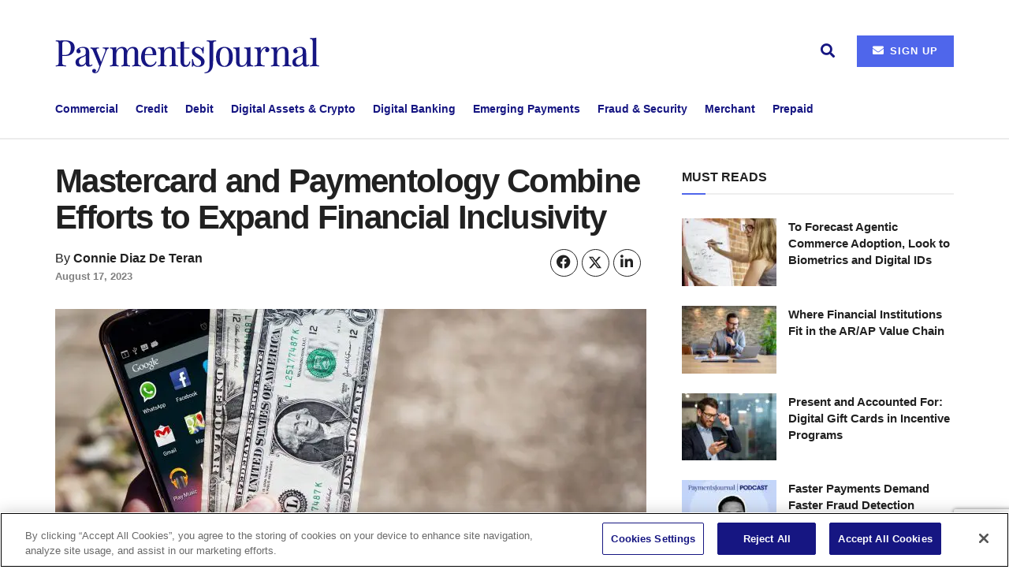

--- FILE ---
content_type: text/html; charset=UTF-8
request_url: https://www.paymentsjournal.com/mastercard-and-paymentology-combine-efforts-to-expand-financial-inclusivity/
body_size: 31014
content:
<!doctype html>
<!--[if lt IE 7]> <html class="no-js lt-ie9 lt-ie8 lt-ie7" lang="en-US"> <![endif]-->
<!--[if IE 7]>    <html class="no-js lt-ie9 lt-ie8" lang="en-US"> <![endif]-->
<!--[if IE 8]>    <html class="no-js lt-ie9" lang="en-US"> <![endif]-->
<!--[if IE 9]>    <html class="no-js lt-ie10" lang="en-US"> <![endif]-->
<!--[if gt IE 8]><!--> <html class="no-js" lang="en-US"> <!--<![endif]-->
<head>
<!-- OneTrust Cookies Consent Notice start for paymentsjournal.com -->
<script src="https://cdn-ukwest.onetrust.com/scripttemplates/otSDKStub.js"  type="text/javascript" charset="UTF-8" data-domain-script="018e6c05-e72f-777c-8211-8761d239db83" ></script>
<script type="text/javascript">
function OptanonWrapper() { }
</script>
<!-- OneTrust Cookies Consent Notice end for paymentsjournal.com -->

<!-- Google Tag Manager -->
<script>(function(w,d,s,l,i){w[l]=w[l]||[];w[l].push({'gtm.start':
new Date().getTime(),event:'gtm.js'});var f=d.getElementsByTagName(s)[0],
j=d.createElement(s),dl=l!='dataLayer'?'&l='+l:'';j.async=true;j.src=
'https://www.googletagmanager.com/gtm.js?id='+i+dl;f.parentNode.insertBefore(j,f);
})(window,document,'script','dataLayer','GTM-T4D2X2W6');</script>
<!-- End Google Tag Manager -->

	<meta http-equiv="Content-Type" content="text/html; charset=utf-8" charset="UTF-8" />
    <meta name='viewport' content='width=device-width, initial-scale=1, user-scalable=yes' />
    <link rel="profile" href="https://gmpg.org/xfn/11" />
    <link rel="pingback" href="https://www.paymentsjournal.com/xmlrpc.php" />
    <meta name='robots' content='index, follow, max-image-preview:large, max-snippet:-1, max-video-preview:-1' />
	<style>img:is([sizes="auto" i], [sizes^="auto," i]) { contain-intrinsic-size: 3000px 1500px }</style>
	<meta property="og:type" content="article">
<meta property="og:title" content="Mastercard and Paymentology Combine Efforts to Expand Financial Inclusivity  ">
<meta property="og:site_name" content="PaymentsJournal">
<meta property="og:description" content="Mastercard and Paymentology have extended their partnership to boost financial inclusivity in El Salvador, Honduras, and Guatemala.&amp;nbsp;&amp;nbsp; Mastercard’s partnership is">
<meta property="og:url" content="https://www.paymentsjournal.com/mastercard-and-paymentology-combine-efforts-to-expand-financial-inclusivity/">
<meta property="og:locale" content="en_US">
<meta property="og:image" content="https://www.paymentsjournal.com/wp-content/uploads/2019/03/bills-cash-dollars-163069.jpg">
<meta property="og:image:height" content="3734">
<meta property="og:image:width" content="5060">
<meta property="article:published_time" content="2023-08-17T15:00:00-04:00">
<meta property="article:modified_time" content="2023-08-16T14:15:07-04:00">
<meta property="article:section" content="Digital Payments">
<meta property="article:tag" content="El Salvador">
<meta property="article:tag" content="Financial Inclusion">
<meta property="article:tag" content="Mastercard">
<meta property="article:tag" content="Unbanked">
<meta property="article:tag" content="Underbanked">
<meta name="twitter:card" content="summary_large_image">
<meta name="twitter:title" content="Mastercard and Paymentology Combine Efforts to Expand Financial Inclusivity  ">
<meta name="twitter:description" content="Mastercard and Paymentology have extended their partnership to boost financial inclusivity in El Salvador, Honduras, and Guatemala.&nbsp;&nbsp; Mastercard’s partnership is">
<meta name="twitter:url" content="https://www.paymentsjournal.com/mastercard-and-paymentology-combine-efforts-to-expand-financial-inclusivity/">
<meta name="twitter:site" content="">
<meta name="twitter:image" content="https://www.paymentsjournal.com/wp-content/uploads/2019/03/bills-cash-dollars-163069.jpg">
<meta name="twitter:image:width" content="5060">
<meta name="twitter:image:height" content="3734">
			<script type="text/javascript">
			  var jnews_ajax_url = '/?ajax-request=jnews'
			</script>
			<script type="text/javascript">;window.jnews=window.jnews||{},window.jnews.library=window.jnews.library||{},window.jnews.library=function(){"use strict";var e=this;e.win=window,e.doc=document,e.noop=function(){},e.globalBody=e.doc.getElementsByTagName("body")[0],e.globalBody=e.globalBody?e.globalBody:e.doc,e.win.jnewsDataStorage=e.win.jnewsDataStorage||{_storage:new WeakMap,put:function(e,t,n){this._storage.has(e)||this._storage.set(e,new Map),this._storage.get(e).set(t,n)},get:function(e,t){return this._storage.get(e).get(t)},has:function(e,t){return this._storage.has(e)&&this._storage.get(e).has(t)},remove:function(e,t){var n=this._storage.get(e).delete(t);return 0===!this._storage.get(e).size&&this._storage.delete(e),n}},e.windowWidth=function(){return e.win.innerWidth||e.docEl.clientWidth||e.globalBody.clientWidth},e.windowHeight=function(){return e.win.innerHeight||e.docEl.clientHeight||e.globalBody.clientHeight},e.requestAnimationFrame=e.win.requestAnimationFrame||e.win.webkitRequestAnimationFrame||e.win.mozRequestAnimationFrame||e.win.msRequestAnimationFrame||window.oRequestAnimationFrame||function(e){return setTimeout(e,1e3/60)},e.cancelAnimationFrame=e.win.cancelAnimationFrame||e.win.webkitCancelAnimationFrame||e.win.webkitCancelRequestAnimationFrame||e.win.mozCancelAnimationFrame||e.win.msCancelRequestAnimationFrame||e.win.oCancelRequestAnimationFrame||function(e){clearTimeout(e)},e.classListSupport="classList"in document.createElement("_"),e.hasClass=e.classListSupport?function(e,t){return e.classList.contains(t)}:function(e,t){return e.className.indexOf(t)>=0},e.addClass=e.classListSupport?function(t,n){e.hasClass(t,n)||t.classList.add(n)}:function(t,n){e.hasClass(t,n)||(t.className+=" "+n)},e.removeClass=e.classListSupport?function(t,n){e.hasClass(t,n)&&t.classList.remove(n)}:function(t,n){e.hasClass(t,n)&&(t.className=t.className.replace(n,""))},e.objKeys=function(e){var t=[];for(var n in e)Object.prototype.hasOwnProperty.call(e,n)&&t.push(n);return t},e.isObjectSame=function(e,t){var n=!0;return JSON.stringify(e)!==JSON.stringify(t)&&(n=!1),n},e.extend=function(){for(var e,t,n,o=arguments[0]||{},i=1,a=arguments.length;i<a;i++)if(null!==(e=arguments[i]))for(t in e)o!==(n=e[t])&&void 0!==n&&(o[t]=n);return o},e.dataStorage=e.win.jnewsDataStorage,e.isVisible=function(e){return 0!==e.offsetWidth&&0!==e.offsetHeight||e.getBoundingClientRect().length},e.getHeight=function(e){return e.offsetHeight||e.clientHeight||e.getBoundingClientRect().height},e.getWidth=function(e){return e.offsetWidth||e.clientWidth||e.getBoundingClientRect().width},e.supportsPassive=!1;try{var t=Object.defineProperty({},"passive",{get:function(){e.supportsPassive=!0}});"createEvent"in e.doc?e.win.addEventListener("test",null,t):"fireEvent"in e.doc&&e.win.attachEvent("test",null)}catch(e){}e.passiveOption=!!e.supportsPassive&&{passive:!0},e.setStorage=function(e,t){e="jnews-"+e;var n={expired:Math.floor(((new Date).getTime()+432e5)/1e3)};t=Object.assign(n,t);localStorage.setItem(e,JSON.stringify(t))},e.getStorage=function(e){e="jnews-"+e;var t=localStorage.getItem(e);return null!==t&&0<t.length?JSON.parse(localStorage.getItem(e)):{}},e.expiredStorage=function(){var t,n="jnews-";for(var o in localStorage)o.indexOf(n)>-1&&"undefined"!==(t=e.getStorage(o.replace(n,""))).expired&&t.expired<Math.floor((new Date).getTime()/1e3)&&localStorage.removeItem(o)},e.addEvents=function(t,n,o){for(var i in n){var a=["touchstart","touchmove"].indexOf(i)>=0&&!o&&e.passiveOption;"createEvent"in e.doc?t.addEventListener(i,n[i],a):"fireEvent"in e.doc&&t.attachEvent("on"+i,n[i])}},e.removeEvents=function(t,n){for(var o in n)"createEvent"in e.doc?t.removeEventListener(o,n[o]):"fireEvent"in e.doc&&t.detachEvent("on"+o,n[o])},e.triggerEvents=function(t,n,o){var i;o=o||{detail:null};return"createEvent"in e.doc?(!(i=e.doc.createEvent("CustomEvent")||new CustomEvent(n)).initCustomEvent||i.initCustomEvent(n,!0,!1,o),void t.dispatchEvent(i)):"fireEvent"in e.doc?((i=e.doc.createEventObject()).eventType=n,void t.fireEvent("on"+i.eventType,i)):void 0},e.getParents=function(t,n){void 0===n&&(n=e.doc);for(var o=[],i=t.parentNode,a=!1;!a;)if(i){var r=i;r.querySelectorAll(n).length?a=!0:(o.push(r),i=r.parentNode)}else o=[],a=!0;return o},e.forEach=function(e,t,n){for(var o=0,i=e.length;o<i;o++)t.call(n,e[o],o)},e.getText=function(e){return e.innerText||e.textContent},e.setText=function(e,t){var n="object"==typeof t?t.innerText||t.textContent:t;e.innerText&&(e.innerText=n),e.textContent&&(e.textContent=n)},e.httpBuildQuery=function(t){return e.objKeys(t).reduce(function t(n){var o=arguments.length>1&&void 0!==arguments[1]?arguments[1]:null;return function(i,a){var r=n[a];a=encodeURIComponent(a);var s=o?"".concat(o,"[").concat(a,"]"):a;return null==r||"function"==typeof r?(i.push("".concat(s,"=")),i):["number","boolean","string"].includes(typeof r)?(i.push("".concat(s,"=").concat(encodeURIComponent(r))),i):(i.push(e.objKeys(r).reduce(t(r,s),[]).join("&")),i)}}(t),[]).join("&")},e.get=function(t,n,o,i){return o="function"==typeof o?o:e.noop,e.ajax("GET",t,n,o,i)},e.post=function(t,n,o,i){return o="function"==typeof o?o:e.noop,e.ajax("POST",t,n,o,i)},e.ajax=function(t,n,o,i,a){var r=new XMLHttpRequest,s=n,c=e.httpBuildQuery(o);if(t=-1!=["GET","POST"].indexOf(t)?t:"GET",r.open(t,s+("GET"==t?"?"+c:""),!0),"POST"==t&&r.setRequestHeader("Content-type","application/x-www-form-urlencoded"),r.setRequestHeader("X-Requested-With","XMLHttpRequest"),r.onreadystatechange=function(){4===r.readyState&&200<=r.status&&300>r.status&&"function"==typeof i&&i.call(void 0,r.response)},void 0!==a&&!a){return{xhr:r,send:function(){r.send("POST"==t?c:null)}}}return r.send("POST"==t?c:null),{xhr:r}},e.scrollTo=function(t,n,o){function i(e,t,n){this.start=this.position(),this.change=e-this.start,this.currentTime=0,this.increment=20,this.duration=void 0===n?500:n,this.callback=t,this.finish=!1,this.animateScroll()}return Math.easeInOutQuad=function(e,t,n,o){return(e/=o/2)<1?n/2*e*e+t:-n/2*(--e*(e-2)-1)+t},i.prototype.stop=function(){this.finish=!0},i.prototype.move=function(t){e.doc.documentElement.scrollTop=t,e.globalBody.parentNode.scrollTop=t,e.globalBody.scrollTop=t},i.prototype.position=function(){return e.doc.documentElement.scrollTop||e.globalBody.parentNode.scrollTop||e.globalBody.scrollTop},i.prototype.animateScroll=function(){this.currentTime+=this.increment;var t=Math.easeInOutQuad(this.currentTime,this.start,this.change,this.duration);this.move(t),this.currentTime<this.duration&&!this.finish?e.requestAnimationFrame.call(e.win,this.animateScroll.bind(this)):this.callback&&"function"==typeof this.callback&&this.callback()},new i(t,n,o)},e.unwrap=function(t){var n,o=t;e.forEach(t,(function(e,t){n?n+=e:n=e})),o.replaceWith(n)},e.performance={start:function(e){performance.mark(e+"Start")},stop:function(e){performance.mark(e+"End"),performance.measure(e,e+"Start",e+"End")}},e.fps=function(){var t=0,n=0,o=0;!function(){var i=t=0,a=0,r=0,s=document.getElementById("fpsTable"),c=function(t){void 0===document.getElementsByTagName("body")[0]?e.requestAnimationFrame.call(e.win,(function(){c(t)})):document.getElementsByTagName("body")[0].appendChild(t)};null===s&&((s=document.createElement("div")).style.position="fixed",s.style.top="120px",s.style.left="10px",s.style.width="100px",s.style.height="20px",s.style.border="1px solid black",s.style.fontSize="11px",s.style.zIndex="100000",s.style.backgroundColor="white",s.id="fpsTable",c(s));var l=function(){o++,n=Date.now(),(a=(o/(r=(n-t)/1e3)).toPrecision(2))!=i&&(i=a,s.innerHTML=i+"fps"),1<r&&(t=n,o=0),e.requestAnimationFrame.call(e.win,l)};l()}()},e.instr=function(e,t){for(var n=0;n<t.length;n++)if(-1!==e.toLowerCase().indexOf(t[n].toLowerCase()))return!0},e.winLoad=function(t,n){function o(o){if("complete"===e.doc.readyState||"interactive"===e.doc.readyState)return!o||n?setTimeout(t,n||1):t(o),1}o()||e.addEvents(e.win,{load:o})},e.docReady=function(t,n){function o(o){if("complete"===e.doc.readyState||"interactive"===e.doc.readyState)return!o||n?setTimeout(t,n||1):t(o),1}o()||e.addEvents(e.doc,{DOMContentLoaded:o})},e.fireOnce=function(){e.docReady((function(){e.assets=e.assets||[],e.assets.length&&(e.boot(),e.load_assets())}),50)},e.boot=function(){e.length&&e.doc.querySelectorAll("style[media]").forEach((function(e){"not all"==e.getAttribute("media")&&e.removeAttribute("media")}))},e.create_js=function(t,n){var o=e.doc.createElement("script");switch(o.setAttribute("src",t),n){case"defer":o.setAttribute("defer",!0);break;case"async":o.setAttribute("async",!0);break;case"deferasync":o.setAttribute("defer",!0),o.setAttribute("async",!0)}e.globalBody.appendChild(o)},e.load_assets=function(){"object"==typeof e.assets&&e.forEach(e.assets.slice(0),(function(t,n){var o="";t.defer&&(o+="defer"),t.async&&(o+="async"),e.create_js(t.url,o);var i=e.assets.indexOf(t);i>-1&&e.assets.splice(i,1)})),e.assets=jnewsoption.au_scripts=window.jnewsads=[]},e.setCookie=function(e,t,n){var o="";if(n){var i=new Date;i.setTime(i.getTime()+24*n*60*60*1e3),o="; expires="+i.toUTCString()}document.cookie=e+"="+(t||"")+o+"; path=/"},e.getCookie=function(e){for(var t=e+"=",n=document.cookie.split(";"),o=0;o<n.length;o++){for(var i=n[o];" "==i.charAt(0);)i=i.substring(1,i.length);if(0==i.indexOf(t))return i.substring(t.length,i.length)}return null},e.eraseCookie=function(e){document.cookie=e+"=; Path=/; Expires=Thu, 01 Jan 1970 00:00:01 GMT;"},e.docReady((function(){e.globalBody=e.globalBody==e.doc?e.doc.getElementsByTagName("body")[0]:e.globalBody,e.globalBody=e.globalBody?e.globalBody:e.doc})),e.winLoad((function(){e.winLoad((function(){var t=!1;if(void 0!==window.jnewsadmin)if(void 0!==window.file_version_checker){var n=e.objKeys(window.file_version_checker);n.length?n.forEach((function(e){t||"10.0.4"===window.file_version_checker[e]||(t=!0)})):t=!0}else t=!0;t&&(window.jnewsHelper.getMessage(),window.jnewsHelper.getNotice())}),2500)}))},window.jnews.library=new window.jnews.library;</script>
	<!-- This site is optimized with the Yoast SEO Premium plugin v26.7 (Yoast SEO v26.7) - https://yoast.com/wordpress/plugins/seo/ -->
	<title>Mastercard and Paymentology Want to Expand Financial Inclusivity</title>
	<meta name="description" content="Mastercard and Paymentology have extended their partnership to boost financial inclusivity in El Salvador, Honduras, and Guatemala." />
	<link rel="canonical" href="https://www.paymentsjournal.com/mastercard-and-paymentology-combine-efforts-to-expand-financial-inclusivity/" />
	<meta property="og:locale" content="en_US" />
	<meta property="og:type" content="article" />
	<meta property="og:title" content="Mastercard and Paymentology Combine Efforts to Expand Financial Inclusivity  " />
	<meta property="og:description" content="Mastercard and Paymentology have extended their partnership to boost financial inclusivity in El Salvador, Honduras, and Guatemala." />
	<meta property="og:url" content="https://www.paymentsjournal.com/mastercard-and-paymentology-combine-efforts-to-expand-financial-inclusivity/" />
	<meta property="og:site_name" content="PaymentsJournal" />
	<meta property="article:publisher" content="https://www.facebook.com/paymentsjournal/" />
	<meta property="article:published_time" content="2023-08-17T19:00:00+00:00" />
	<meta property="og:image" content="https://www.paymentsjournal.com/wp-content/uploads/2019/03/bills-cash-dollars-163069-1024x756.jpg" />
	<meta property="og:image:width" content="1024" />
	<meta property="og:image:height" content="756" />
	<meta property="og:image:type" content="image/jpeg" />
	<meta name="author" content="Connie Diaz De Teran" />
	<meta name="twitter:card" content="summary_large_image" />
	<meta name="twitter:creator" content="@paymentsjournal" />
	<meta name="twitter:site" content="@paymentsjournal" />
	<meta name="twitter:label1" content="Written by" />
	<meta name="twitter:data1" content="Connie Diaz De Teran" />
	<meta name="twitter:label2" content="Est. reading time" />
	<meta name="twitter:data2" content="2 minutes" />
	<script type="application/ld+json" class="yoast-schema-graph">{"@context":"https://schema.org","@graph":[{"@type":"Article","@id":"https://www.paymentsjournal.com/mastercard-and-paymentology-combine-efforts-to-expand-financial-inclusivity/#article","isPartOf":{"@id":"https://www.paymentsjournal.com/mastercard-and-paymentology-combine-efforts-to-expand-financial-inclusivity/"},"author":{"name":"Connie Diaz De Teran","@id":"https://www.paymentsjournal.com/#/schema/person/8f047cb87583b83507c35d7e43d6f8e8"},"headline":"Mastercard and Paymentology Combine Efforts to Expand Financial Inclusivity  ","datePublished":"2023-08-17T19:00:00+00:00","mainEntityOfPage":{"@id":"https://www.paymentsjournal.com/mastercard-and-paymentology-combine-efforts-to-expand-financial-inclusivity/"},"wordCount":341,"publisher":{"@id":"https://www.paymentsjournal.com/#organization"},"image":{"@id":"https://www.paymentsjournal.com/mastercard-and-paymentology-combine-efforts-to-expand-financial-inclusivity/#primaryimage"},"thumbnailUrl":"https://www.paymentsjournal.com/wp-content/uploads/2019/03/bills-cash-dollars-163069.jpg","keywords":["El Salvador","Financial Inclusion","Mastercard","Unbanked","Underbanked"],"articleSection":["Analysts Coverage","Digital Payments","Emerging Payments"],"inLanguage":"en-US","copyrightYear":"2023","copyrightHolder":{"@id":"https://www.paymentsjournal.com/#organization"}},{"@type":"WebPage","@id":"https://www.paymentsjournal.com/mastercard-and-paymentology-combine-efforts-to-expand-financial-inclusivity/","url":"https://www.paymentsjournal.com/mastercard-and-paymentology-combine-efforts-to-expand-financial-inclusivity/","name":"Mastercard and Paymentology Want to Expand Financial Inclusivity","isPartOf":{"@id":"https://www.paymentsjournal.com/#website"},"primaryImageOfPage":{"@id":"https://www.paymentsjournal.com/mastercard-and-paymentology-combine-efforts-to-expand-financial-inclusivity/#primaryimage"},"image":{"@id":"https://www.paymentsjournal.com/mastercard-and-paymentology-combine-efforts-to-expand-financial-inclusivity/#primaryimage"},"thumbnailUrl":"https://www.paymentsjournal.com/wp-content/uploads/2019/03/bills-cash-dollars-163069.jpg","datePublished":"2023-08-17T19:00:00+00:00","description":"Mastercard and Paymentology have extended their partnership to boost financial inclusivity in El Salvador, Honduras, and Guatemala.","breadcrumb":{"@id":"https://www.paymentsjournal.com/mastercard-and-paymentology-combine-efforts-to-expand-financial-inclusivity/#breadcrumb"},"inLanguage":"en-US","potentialAction":[{"@type":"ReadAction","target":["https://www.paymentsjournal.com/mastercard-and-paymentology-combine-efforts-to-expand-financial-inclusivity/"]}]},{"@type":"ImageObject","inLanguage":"en-US","@id":"https://www.paymentsjournal.com/mastercard-and-paymentology-combine-efforts-to-expand-financial-inclusivity/#primaryimage","url":"https://www.paymentsjournal.com/wp-content/uploads/2019/03/bills-cash-dollars-163069.jpg","contentUrl":"https://www.paymentsjournal.com/wp-content/uploads/2019/03/bills-cash-dollars-163069.jpg","width":5060,"height":3734,"caption":"Financial Inclusion"},{"@type":"BreadcrumbList","@id":"https://www.paymentsjournal.com/mastercard-and-paymentology-combine-efforts-to-expand-financial-inclusivity/#breadcrumb","itemListElement":[{"@type":"ListItem","position":1,"name":"Home","item":"https://www.paymentsjournal.com/"},{"@type":"ListItem","position":2,"name":"Mastercard and Paymentology Combine Efforts to Expand Financial Inclusivity  "}]},{"@type":"WebSite","@id":"https://www.paymentsjournal.com/#website","url":"https://www.paymentsjournal.com/","name":"PaymentsJournal","description":"Focused Content, Expert Insights and Timely News","publisher":{"@id":"https://www.paymentsjournal.com/#organization"},"potentialAction":[{"@type":"SearchAction","target":{"@type":"EntryPoint","urlTemplate":"https://www.paymentsjournal.com/?s={search_term_string}"},"query-input":{"@type":"PropertyValueSpecification","valueRequired":true,"valueName":"search_term_string"}}],"inLanguage":"en-US"},{"@type":"Organization","@id":"https://www.paymentsjournal.com/#organization","name":"PaymentsJournal","url":"https://www.paymentsjournal.com/","logo":{"@type":"ImageObject","inLanguage":"en-US","@id":"https://www.paymentsjournal.com/#/schema/logo/image/","url":"https://www.paymentsjournal.com/wp-content/uploads/2024/03/cropped-paymentsjournal-icon.jpg","contentUrl":"https://www.paymentsjournal.com/wp-content/uploads/2024/03/cropped-paymentsjournal-icon.jpg","width":512,"height":512,"caption":"PaymentsJournal"},"image":{"@id":"https://www.paymentsjournal.com/#/schema/logo/image/"},"sameAs":["https://www.facebook.com/paymentsjournal/","https://x.com/paymentsjournal","https://www.linkedin.com/company/paymentsjournal/","https://www.youtube.com/channel/UC8yheGWcDLrJkPlxW-_JvRw?view_as"]},{"@type":"Person","@id":"https://www.paymentsjournal.com/#/schema/person/8f047cb87583b83507c35d7e43d6f8e8","name":"Connie Diaz De Teran","image":{"@type":"ImageObject","inLanguage":"en-US","@id":"https://www.paymentsjournal.com/#/schema/person/image/","url":"https://www.paymentsjournal.com/wp-content/uploads/2022/12/Connie-150x150.jpg","contentUrl":"https://www.paymentsjournal.com/wp-content/uploads/2022/12/Connie-150x150.jpg","caption":"Connie Diaz De Teran"},"description":"Connie Diaz de Teran is a staff writer for PaymentsJournal.","url":"https://www.paymentsjournal.com/author/connie-diazmercatoradvisorygroup-com/"}]}</script>
	<!-- / Yoast SEO Premium plugin. -->


<link rel='dns-prefetch' href='//www.googletagmanager.com' />
<link rel='dns-prefetch' href='//b2161880.smushcdn.com' />
<link rel='dns-prefetch' href='//hb.wpmucdn.com' />
<link href='//hb.wpmucdn.com' rel='preconnect' />
		<style>
			.lazyload,
			.lazyloading {
				max-width: 100%;
			}
		</style>
		<link rel='stylesheet' id='elementor-post-84764-css' href='https://www.paymentsjournal.com/wp-content/uploads/elementor/css/post-84764.css' type='text/css' media='all' />
<link rel='stylesheet' id='elementor-post-520192-css' href='https://www.paymentsjournal.com/wp-content/uploads/elementor/css/post-520192.css' type='text/css' media='all' />
<link rel='stylesheet' id='wp-block-library-css' href='https://hb.wpmucdn.com/www.paymentsjournal.com/025cbff7-a082-4849-8246-56d02145468b.css' type='text/css' media='all' />
<style id='classic-theme-styles-inline-css' type='text/css'>
/*! This file is auto-generated */
.wp-block-button__link{color:#fff;background-color:#32373c;border-radius:9999px;box-shadow:none;text-decoration:none;padding:calc(.667em + 2px) calc(1.333em + 2px);font-size:1.125em}.wp-block-file__button{background:#32373c;color:#fff;text-decoration:none}
</style>
<style id='feedzy-rss-feeds-loop-style-inline-css' type='text/css'>
.wp-block-feedzy-rss-feeds-loop{display:grid;gap:24px;grid-template-columns:repeat(1,1fr)}@media(min-width:782px){.wp-block-feedzy-rss-feeds-loop.feedzy-loop-columns-2,.wp-block-feedzy-rss-feeds-loop.feedzy-loop-columns-3,.wp-block-feedzy-rss-feeds-loop.feedzy-loop-columns-4,.wp-block-feedzy-rss-feeds-loop.feedzy-loop-columns-5{grid-template-columns:repeat(2,1fr)}}@media(min-width:960px){.wp-block-feedzy-rss-feeds-loop.feedzy-loop-columns-2{grid-template-columns:repeat(2,1fr)}.wp-block-feedzy-rss-feeds-loop.feedzy-loop-columns-3{grid-template-columns:repeat(3,1fr)}.wp-block-feedzy-rss-feeds-loop.feedzy-loop-columns-4{grid-template-columns:repeat(4,1fr)}.wp-block-feedzy-rss-feeds-loop.feedzy-loop-columns-5{grid-template-columns:repeat(5,1fr)}}.wp-block-feedzy-rss-feeds-loop .wp-block-image.is-style-rounded img{border-radius:9999px}.wp-block-feedzy-rss-feeds-loop .wp-block-image:has(:is(img:not([src]),img[src=""])){display:none}

</style>
<style id='powerpress-player-block-style-inline-css' type='text/css'>


</style>
<style id='global-styles-inline-css' type='text/css'>
:root{--wp--preset--aspect-ratio--square: 1;--wp--preset--aspect-ratio--4-3: 4/3;--wp--preset--aspect-ratio--3-4: 3/4;--wp--preset--aspect-ratio--3-2: 3/2;--wp--preset--aspect-ratio--2-3: 2/3;--wp--preset--aspect-ratio--16-9: 16/9;--wp--preset--aspect-ratio--9-16: 9/16;--wp--preset--color--black: #000000;--wp--preset--color--cyan-bluish-gray: #abb8c3;--wp--preset--color--white: #ffffff;--wp--preset--color--pale-pink: #f78da7;--wp--preset--color--vivid-red: #cf2e2e;--wp--preset--color--luminous-vivid-orange: #ff6900;--wp--preset--color--luminous-vivid-amber: #fcb900;--wp--preset--color--light-green-cyan: #7bdcb5;--wp--preset--color--vivid-green-cyan: #00d084;--wp--preset--color--pale-cyan-blue: #8ed1fc;--wp--preset--color--vivid-cyan-blue: #0693e3;--wp--preset--color--vivid-purple: #9b51e0;--wp--preset--gradient--vivid-cyan-blue-to-vivid-purple: linear-gradient(135deg,rgba(6,147,227,1) 0%,rgb(155,81,224) 100%);--wp--preset--gradient--light-green-cyan-to-vivid-green-cyan: linear-gradient(135deg,rgb(122,220,180) 0%,rgb(0,208,130) 100%);--wp--preset--gradient--luminous-vivid-amber-to-luminous-vivid-orange: linear-gradient(135deg,rgba(252,185,0,1) 0%,rgba(255,105,0,1) 100%);--wp--preset--gradient--luminous-vivid-orange-to-vivid-red: linear-gradient(135deg,rgba(255,105,0,1) 0%,rgb(207,46,46) 100%);--wp--preset--gradient--very-light-gray-to-cyan-bluish-gray: linear-gradient(135deg,rgb(238,238,238) 0%,rgb(169,184,195) 100%);--wp--preset--gradient--cool-to-warm-spectrum: linear-gradient(135deg,rgb(74,234,220) 0%,rgb(151,120,209) 20%,rgb(207,42,186) 40%,rgb(238,44,130) 60%,rgb(251,105,98) 80%,rgb(254,248,76) 100%);--wp--preset--gradient--blush-light-purple: linear-gradient(135deg,rgb(255,206,236) 0%,rgb(152,150,240) 100%);--wp--preset--gradient--blush-bordeaux: linear-gradient(135deg,rgb(254,205,165) 0%,rgb(254,45,45) 50%,rgb(107,0,62) 100%);--wp--preset--gradient--luminous-dusk: linear-gradient(135deg,rgb(255,203,112) 0%,rgb(199,81,192) 50%,rgb(65,88,208) 100%);--wp--preset--gradient--pale-ocean: linear-gradient(135deg,rgb(255,245,203) 0%,rgb(182,227,212) 50%,rgb(51,167,181) 100%);--wp--preset--gradient--electric-grass: linear-gradient(135deg,rgb(202,248,128) 0%,rgb(113,206,126) 100%);--wp--preset--gradient--midnight: linear-gradient(135deg,rgb(2,3,129) 0%,rgb(40,116,252) 100%);--wp--preset--font-size--small: 13px;--wp--preset--font-size--medium: 20px;--wp--preset--font-size--large: 36px;--wp--preset--font-size--x-large: 42px;--wp--preset--spacing--20: 0.44rem;--wp--preset--spacing--30: 0.67rem;--wp--preset--spacing--40: 1rem;--wp--preset--spacing--50: 1.5rem;--wp--preset--spacing--60: 2.25rem;--wp--preset--spacing--70: 3.38rem;--wp--preset--spacing--80: 5.06rem;--wp--preset--shadow--natural: 6px 6px 9px rgba(0, 0, 0, 0.2);--wp--preset--shadow--deep: 12px 12px 50px rgba(0, 0, 0, 0.4);--wp--preset--shadow--sharp: 6px 6px 0px rgba(0, 0, 0, 0.2);--wp--preset--shadow--outlined: 6px 6px 0px -3px rgba(255, 255, 255, 1), 6px 6px rgba(0, 0, 0, 1);--wp--preset--shadow--crisp: 6px 6px 0px rgba(0, 0, 0, 1);}:where(.is-layout-flex){gap: 0.5em;}:where(.is-layout-grid){gap: 0.5em;}body .is-layout-flex{display: flex;}.is-layout-flex{flex-wrap: wrap;align-items: center;}.is-layout-flex > :is(*, div){margin: 0;}body .is-layout-grid{display: grid;}.is-layout-grid > :is(*, div){margin: 0;}:where(.wp-block-columns.is-layout-flex){gap: 2em;}:where(.wp-block-columns.is-layout-grid){gap: 2em;}:where(.wp-block-post-template.is-layout-flex){gap: 1.25em;}:where(.wp-block-post-template.is-layout-grid){gap: 1.25em;}.has-black-color{color: var(--wp--preset--color--black) !important;}.has-cyan-bluish-gray-color{color: var(--wp--preset--color--cyan-bluish-gray) !important;}.has-white-color{color: var(--wp--preset--color--white) !important;}.has-pale-pink-color{color: var(--wp--preset--color--pale-pink) !important;}.has-vivid-red-color{color: var(--wp--preset--color--vivid-red) !important;}.has-luminous-vivid-orange-color{color: var(--wp--preset--color--luminous-vivid-orange) !important;}.has-luminous-vivid-amber-color{color: var(--wp--preset--color--luminous-vivid-amber) !important;}.has-light-green-cyan-color{color: var(--wp--preset--color--light-green-cyan) !important;}.has-vivid-green-cyan-color{color: var(--wp--preset--color--vivid-green-cyan) !important;}.has-pale-cyan-blue-color{color: var(--wp--preset--color--pale-cyan-blue) !important;}.has-vivid-cyan-blue-color{color: var(--wp--preset--color--vivid-cyan-blue) !important;}.has-vivid-purple-color{color: var(--wp--preset--color--vivid-purple) !important;}.has-black-background-color{background-color: var(--wp--preset--color--black) !important;}.has-cyan-bluish-gray-background-color{background-color: var(--wp--preset--color--cyan-bluish-gray) !important;}.has-white-background-color{background-color: var(--wp--preset--color--white) !important;}.has-pale-pink-background-color{background-color: var(--wp--preset--color--pale-pink) !important;}.has-vivid-red-background-color{background-color: var(--wp--preset--color--vivid-red) !important;}.has-luminous-vivid-orange-background-color{background-color: var(--wp--preset--color--luminous-vivid-orange) !important;}.has-luminous-vivid-amber-background-color{background-color: var(--wp--preset--color--luminous-vivid-amber) !important;}.has-light-green-cyan-background-color{background-color: var(--wp--preset--color--light-green-cyan) !important;}.has-vivid-green-cyan-background-color{background-color: var(--wp--preset--color--vivid-green-cyan) !important;}.has-pale-cyan-blue-background-color{background-color: var(--wp--preset--color--pale-cyan-blue) !important;}.has-vivid-cyan-blue-background-color{background-color: var(--wp--preset--color--vivid-cyan-blue) !important;}.has-vivid-purple-background-color{background-color: var(--wp--preset--color--vivid-purple) !important;}.has-black-border-color{border-color: var(--wp--preset--color--black) !important;}.has-cyan-bluish-gray-border-color{border-color: var(--wp--preset--color--cyan-bluish-gray) !important;}.has-white-border-color{border-color: var(--wp--preset--color--white) !important;}.has-pale-pink-border-color{border-color: var(--wp--preset--color--pale-pink) !important;}.has-vivid-red-border-color{border-color: var(--wp--preset--color--vivid-red) !important;}.has-luminous-vivid-orange-border-color{border-color: var(--wp--preset--color--luminous-vivid-orange) !important;}.has-luminous-vivid-amber-border-color{border-color: var(--wp--preset--color--luminous-vivid-amber) !important;}.has-light-green-cyan-border-color{border-color: var(--wp--preset--color--light-green-cyan) !important;}.has-vivid-green-cyan-border-color{border-color: var(--wp--preset--color--vivid-green-cyan) !important;}.has-pale-cyan-blue-border-color{border-color: var(--wp--preset--color--pale-cyan-blue) !important;}.has-vivid-cyan-blue-border-color{border-color: var(--wp--preset--color--vivid-cyan-blue) !important;}.has-vivid-purple-border-color{border-color: var(--wp--preset--color--vivid-purple) !important;}.has-vivid-cyan-blue-to-vivid-purple-gradient-background{background: var(--wp--preset--gradient--vivid-cyan-blue-to-vivid-purple) !important;}.has-light-green-cyan-to-vivid-green-cyan-gradient-background{background: var(--wp--preset--gradient--light-green-cyan-to-vivid-green-cyan) !important;}.has-luminous-vivid-amber-to-luminous-vivid-orange-gradient-background{background: var(--wp--preset--gradient--luminous-vivid-amber-to-luminous-vivid-orange) !important;}.has-luminous-vivid-orange-to-vivid-red-gradient-background{background: var(--wp--preset--gradient--luminous-vivid-orange-to-vivid-red) !important;}.has-very-light-gray-to-cyan-bluish-gray-gradient-background{background: var(--wp--preset--gradient--very-light-gray-to-cyan-bluish-gray) !important;}.has-cool-to-warm-spectrum-gradient-background{background: var(--wp--preset--gradient--cool-to-warm-spectrum) !important;}.has-blush-light-purple-gradient-background{background: var(--wp--preset--gradient--blush-light-purple) !important;}.has-blush-bordeaux-gradient-background{background: var(--wp--preset--gradient--blush-bordeaux) !important;}.has-luminous-dusk-gradient-background{background: var(--wp--preset--gradient--luminous-dusk) !important;}.has-pale-ocean-gradient-background{background: var(--wp--preset--gradient--pale-ocean) !important;}.has-electric-grass-gradient-background{background: var(--wp--preset--gradient--electric-grass) !important;}.has-midnight-gradient-background{background: var(--wp--preset--gradient--midnight) !important;}.has-small-font-size{font-size: var(--wp--preset--font-size--small) !important;}.has-medium-font-size{font-size: var(--wp--preset--font-size--medium) !important;}.has-large-font-size{font-size: var(--wp--preset--font-size--large) !important;}.has-x-large-font-size{font-size: var(--wp--preset--font-size--x-large) !important;}
:where(.wp-block-post-template.is-layout-flex){gap: 1.25em;}:where(.wp-block-post-template.is-layout-grid){gap: 1.25em;}
:where(.wp-block-columns.is-layout-flex){gap: 2em;}:where(.wp-block-columns.is-layout-grid){gap: 2em;}
:root :where(.wp-block-pullquote){font-size: 1.5em;line-height: 1.6;}
</style>
<link rel='stylesheet' id='contact-form-7-css' href='https://hb.wpmucdn.com/www.paymentsjournal.com/a3c18da2-8dc3-4863-a206-88fa1571c950.css' type='text/css' media='all' />
<link rel='stylesheet' id='ce_responsive-css' href='https://hb.wpmucdn.com/www.paymentsjournal.com/d47bcf1c-d3f5-427b-a826-6e77643bc6d5.css' type='text/css' media='all' />
<link rel='stylesheet' id='contact-form-7-email-spam-blocker-css' href='https://hb.wpmucdn.com/www.paymentsjournal.com/257f2ab1-ae6a-47fd-961a-bee9478366d8.css' type='text/css' media='all' />
<link rel='stylesheet' id='wphb-1-css' href='https://hb.wpmucdn.com/www.paymentsjournal.com/dac2d076-118d-43f5-90c4-f547604fd493.css' type='text/css' media='all' />
<link rel='stylesheet' id='jnews-parent-style-css' href='https://hb.wpmucdn.com/www.paymentsjournal.com/f4ca2c13-8300-4e2a-ad79-b273a52bb37f.css' type='text/css' media='all' />
<link rel='stylesheet' id='js_composer_front-css' href='https://hb.wpmucdn.com/www.paymentsjournal.com/acea24a9-0fcf-4a8f-9766-62156985d103.css' type='text/css' media='all' />
<link rel='stylesheet' id='elementor-frontend-css' href='https://hb.wpmucdn.com/www.paymentsjournal.com/ecda5b11-447f-4aa7-aca6-78dddf24b64b.css' type='text/css' media='all' />
<link rel='stylesheet' id='wphb-2-css' href='https://hb.wpmucdn.com/www.paymentsjournal.com/07c61a09-79e7-4bf7-b8db-815255e615c6.css' type='text/css' media='all' />
<link rel='stylesheet' id='elementor-icons-css' href='https://hb.wpmucdn.com/www.paymentsjournal.com/a9444549-491c-42c2-8b36-0b175ed5452f.css' type='text/css' media='all' />
<link rel='stylesheet' id='font-awesome-5-all-css' href='https://hb.wpmucdn.com/www.paymentsjournal.com/c127f57c-5320-40d7-a08c-4ce3de05fc3e.css' type='text/css' media='all' />
<link rel='stylesheet' id='font-awesome-4-shim-css' href='https://hb.wpmucdn.com/www.paymentsjournal.com/30cbda7c-8b5d-4c98-bce7-8d952b30891f.css' type='text/css' media='all' />
<link rel='stylesheet' id='font-awesome-css' href='https://hb.wpmucdn.com/www.paymentsjournal.com/7d6de8bd-33cc-4021-b386-d480156a153d.css' type='text/css' media='all' />
<link rel='stylesheet' id='jnews-frontend-css' href='https://hb.wpmucdn.com/www.paymentsjournal.com/40bd8f31-80d6-465f-bb43-37738f83cb83.css' type='text/css' media='all' />
<link rel='stylesheet' id='jnews-js-composer-css' href='https://hb.wpmucdn.com/www.paymentsjournal.com/4ea9e811-71e7-44db-857a-0a98f30865b2.css' type='text/css' media='all' />
<link rel='stylesheet' id='jnews-elementor-css' href='https://hb.wpmucdn.com/www.paymentsjournal.com/9d1b327e-73ed-48e7-aabd-02caec030d58.css' type='text/css' media='all' />
<link rel='stylesheet' id='jnews-style-css' href='https://hb.wpmucdn.com/www.paymentsjournal.com/361fc342-4269-4e07-ab3d-94a43ea7f66e.css' type='text/css' media='all' />
<link rel='stylesheet' id='jnews-darkmode-css' href='https://hb.wpmucdn.com/www.paymentsjournal.com/5c101824-5971-4759-a99a-c4c8c2da9b2b.css' type='text/css' media='all' />
<link rel='stylesheet' id='wphb-3-css' href='https://hb.wpmucdn.com/www.paymentsjournal.com/5700b7c3-f619-4d22-b8c1-4d5907d036b2.css' type='text/css' media='all' />
<script type="text/javascript" src="https://hb.wpmucdn.com/www.paymentsjournal.com/fe194852-18b7-42bf-9ab5-b30b51ceefcf.js" id="wphb-4-js"></script>
<script type="text/javascript" src="https://hb.wpmucdn.com/www.paymentsjournal.com/ef85bb19-4850-48dc-b086-8d259b63e090.js" id="wphb-5-js"></script>

<!-- Google tag (gtag.js) snippet added by Site Kit -->
<!-- Google Analytics snippet added by Site Kit -->
<script type="text/javascript" src="https://www.googletagmanager.com/gtag/js?id=GT-NFRPKT9" id="google_gtagjs-js" async></script>
<script type="text/javascript" id="google_gtagjs-js-after">
/* <![CDATA[ */
window.dataLayer = window.dataLayer || [];function gtag(){dataLayer.push(arguments);}
gtag("set","linker",{"domains":["www.paymentsjournal.com"]});
gtag("js", new Date());
gtag("set", "developer_id.dZTNiMT", true);
gtag("config", "GT-NFRPKT9");
/* ]]> */
</script>
<script></script><link rel="https://api.w.org/" href="https://www.paymentsjournal.com/wp-json/" /><link rel="alternate" title="JSON" type="application/json" href="https://www.paymentsjournal.com/wp-json/wp/v2/posts/424516" /><link rel="EditURI" type="application/rsd+xml" title="RSD" href="https://www.paymentsjournal.com/xmlrpc.php?rsd" />
<link rel='shortlink' href='https://www.paymentsjournal.com/?p=424516' />
<link rel="alternate" title="oEmbed (JSON)" type="application/json+oembed" href="https://www.paymentsjournal.com/wp-json/oembed/1.0/embed?url=https%3A%2F%2Fwww.paymentsjournal.com%2Fmastercard-and-paymentology-combine-efforts-to-expand-financial-inclusivity%2F" />
<link rel="alternate" title="oEmbed (XML)" type="text/xml+oembed" href="https://www.paymentsjournal.com/wp-json/oembed/1.0/embed?url=https%3A%2F%2Fwww.paymentsjournal.com%2Fmastercard-and-paymentology-combine-efforts-to-expand-financial-inclusivity%2F&#038;format=xml" />
		<meta property="fb:pages" content="588055261355581" />
					<meta property="ia:markup_url" content="https://www.paymentsjournal.com/mastercard-and-paymentology-combine-efforts-to-expand-financial-inclusivity/?ia_markup=1" />
			<style type="text/css">
.feedzy-rss-link-icon:after {
	content: url("https://b2161880.smushcdn.com/2161880/wp-content/plugins/feedzy-rss-feeds/img/external-link.png?lossy=1&strip=1&webp=1");
	margin-left: 3px;
}
</style>
		<meta name="generator" content="Site Kit by Google 1.170.0" /><link rel="alternate" type="application/rss+xml" title="Audio Feed &raquo; PaymentsJournal" href="https://www.paymentsjournal.com/feed/audio/" />
		<script type="text/javascript">
				(function(c,l,a,r,i,t,y){
					c[a]=c[a]||function(){(c[a].q=c[a].q||[]).push(arguments)};t=l.createElement(r);t.async=1;
					t.src="https://www.clarity.ms/tag/"+i+"?ref=wordpress";y=l.getElementsByTagName(r)[0];y.parentNode.insertBefore(t,y);
				})(window, document, "clarity", "script", "f9jakiu9bm");
		</script>
		            <script type="text/javascript"><!--
                                function powerpress_pinw(pinw_url){window.open(pinw_url, 'PowerPressPlayer','toolbar=0,status=0,resizable=1,width=460,height=320');	return false;}
                //-->

                // tabnab protection
                window.addEventListener('load', function () {
                    // make all links have rel="noopener noreferrer"
                    document.querySelectorAll('a[target="_blank"]').forEach(link => {
                        link.setAttribute('rel', 'noopener noreferrer');
                    });
                });
            </script>
            		<script>
			document.documentElement.className = document.documentElement.className.replace('no-js', 'js');
		</script>
				<style>
			.no-js img.lazyload {
				display: none;
			}

			figure.wp-block-image img.lazyloading {
				min-width: 150px;
			}

			.lazyload,
			.lazyloading {
				--smush-placeholder-width: 100px;
				--smush-placeholder-aspect-ratio: 1/1;
				width: var(--smush-image-width, var(--smush-placeholder-width)) !important;
				aspect-ratio: var(--smush-image-aspect-ratio, var(--smush-placeholder-aspect-ratio)) !important;
			}

						.lazyload, .lazyloading {
				opacity: 0;
			}

			.lazyloaded {
				opacity: 1;
				transition: opacity 400ms;
				transition-delay: 0ms;
			}

					</style>
		<script>
			document.addEventListener( "DOMContentLoaded", function() {
				var div, i,
					youtubePlayers = document.getElementsByClassName( "video-seo-youtube-player" );
				for ( i = 0; i < youtubePlayers.length; i++ ) {
					div = document.createElement( "div" );
					div.className = "video-seo-youtube-embed-loader";
					div.setAttribute( "data-id", youtubePlayers[ i ].dataset.id );
					div.setAttribute( "tabindex", "0" );
					div.setAttribute( "role", "button" );
					div.setAttribute(
						"aria-label", "Load YouTube video"
					);
					div.innerHTML = videoSEOGenerateYouTubeThumbnail( youtubePlayers[ i ].dataset.id );
					div.addEventListener( "click", videoSEOGenerateYouTubeIframe );
					div.addEventListener( "keydown", videoSEOYouTubeThumbnailHandleKeydown );
					div.addEventListener( "keyup", videoSEOYouTubeThumbnailHandleKeyup );
					youtubePlayers[ i ].appendChild( div );
				}
			} );

			function videoSEOGenerateYouTubeThumbnail( id ) {
				var thumbnail = '<picture class="video-seo-youtube-picture">\n' +
					'<source class="video-seo-source-to-maybe-replace" media="(min-width: 801px)" srcset="https://i.ytimg.com/vi/' + id + '/maxresdefault.jpg" >\n' +
					'<source class="video-seo-source-hq" media="(max-width: 800px)" srcset="https://i.ytimg.com/vi/' + id + '/hqdefault.jpg">\n' +
					'<img fetchpriority="high" onload="videoSEOMaybeReplaceMaxResSourceWithHqSource( event );" src="https://i.ytimg.com/vi/' + id + '/hqdefault.jpg" width="480" height="360" loading="eager" alt="">\n' +
					'</picture>\n',
					play = '<div class="video-seo-youtube-player-play"></div>';
				return thumbnail.replace( "ID", id ) + play;
			}

			function videoSEOMaybeReplaceMaxResSourceWithHqSource( event ) {
				var sourceMaxRes,
					sourceHighQuality,
					loadedThumbnail = event.target,
					parent = loadedThumbnail.parentNode;

				if ( loadedThumbnail.naturalWidth < 150 ) {
					sourceMaxRes = parent.querySelector(".video-seo-source-to-maybe-replace");
					sourceHighQuality = parent.querySelector(".video-seo-source-hq");
					sourceMaxRes.srcset = sourceHighQuality.srcset;
					parent.className = "video-seo-youtube-picture video-seo-youtube-picture-replaced-srcset";
				}
			}

			function videoSEOYouTubeThumbnailHandleKeydown( event ) {
				if ( event.keyCode !== 13 && event.keyCode !== 32 ) {
					return;
				}

				if ( event.keyCode === 13 ) {
					videoSEOGenerateYouTubeIframe( event );
				}

				if ( event.keyCode === 32 ) {
					event.preventDefault();
				}
			}

			function videoSEOYouTubeThumbnailHandleKeyup( event ) {
				if ( event.keyCode !== 32 ) {
					return;
				}

				videoSEOGenerateYouTubeIframe( event );
			}

			function videoSEOGenerateYouTubeIframe( event ) {
				var el = ( event.type === "click" ) ? this : event.target,
					iframe = document.createElement( "iframe" );

				iframe.setAttribute( "src", "https://www.youtube.com/embed/" + el.dataset.id + "?autoplay=1&enablejsapi=1&origin=https%3A%2F%2Fwww.paymentsjournal.com" );
				iframe.setAttribute( "frameborder", "0" );
				iframe.setAttribute( "allowfullscreen", "1" );
				iframe.setAttribute( "allow", "accelerometer; autoplay; clipboard-write; encrypted-media; gyroscope; picture-in-picture" );
				el.parentNode.replaceChild( iframe, el );
			}
		</script><meta name="generator" content="Elementor 3.34.1; features: additional_custom_breakpoints; settings: css_print_method-external, google_font-enabled, font_display-auto">
      <meta name="onesignal" content="wordpress-plugin"/>
            <script>

      window.OneSignalDeferred = window.OneSignalDeferred || [];

      OneSignalDeferred.push(function(OneSignal) {
        var oneSignal_options = {};
        window._oneSignalInitOptions = oneSignal_options;

        oneSignal_options['serviceWorkerParam'] = { scope: '/' };
oneSignal_options['serviceWorkerPath'] = 'OneSignalSDKWorker.js.php';

        OneSignal.Notifications.setDefaultUrl("https://www.paymentsjournal.com");

        oneSignal_options['wordpress'] = true;
oneSignal_options['appId'] = '234b32f8-5b01-4b11-a4db-96e96e8cb94d';
oneSignal_options['allowLocalhostAsSecureOrigin'] = true;
oneSignal_options['welcomeNotification'] = { };
oneSignal_options['welcomeNotification']['title'] = "PaymentsJournal";
oneSignal_options['welcomeNotification']['message'] = "";
oneSignal_options['path'] = "https://www.paymentsjournal.com/wp-content/plugins/onesignal-free-web-push-notifications/sdk_files/";
oneSignal_options['safari_web_id'] = "web.onesignal.auto.1774e9e6-150a-4896-aace-e43262a3e2ec";
oneSignal_options['promptOptions'] = { };
oneSignal_options['promptOptions']['actionMessage'] = "PaymentsJournal wants to show you notifications:";
oneSignal_options['promptOptions']['siteName'] = "https://www.paymentsjournal.com";
oneSignal_options['notifyButton'] = { };
oneSignal_options['notifyButton']['enable'] = true;
oneSignal_options['notifyButton']['position'] = 'bottom-left';
oneSignal_options['notifyButton']['theme'] = 'default';
oneSignal_options['notifyButton']['size'] = 'large';
oneSignal_options['notifyButton']['showCredit'] = true;
oneSignal_options['notifyButton']['text'] = {};
              OneSignal.init(window._oneSignalInitOptions);
              OneSignal.Slidedown.promptPush()      });

      function documentInitOneSignal() {
        var oneSignal_elements = document.getElementsByClassName("OneSignal-prompt");

        var oneSignalLinkClickHandler = function(event) { OneSignal.Notifications.requestPermission(); event.preventDefault(); };        for(var i = 0; i < oneSignal_elements.length; i++)
          oneSignal_elements[i].addEventListener('click', oneSignalLinkClickHandler, false);
      }

      if (document.readyState === 'complete') {
           documentInitOneSignal();
      }
      else {
           window.addEventListener("load", function(event){
               documentInitOneSignal();
          });
      }
    </script>
			<style>
				.e-con.e-parent:nth-of-type(n+4):not(.e-lazyloaded):not(.e-no-lazyload),
				.e-con.e-parent:nth-of-type(n+4):not(.e-lazyloaded):not(.e-no-lazyload) * {
					background-image: none !important;
				}
				@media screen and (max-height: 1024px) {
					.e-con.e-parent:nth-of-type(n+3):not(.e-lazyloaded):not(.e-no-lazyload),
					.e-con.e-parent:nth-of-type(n+3):not(.e-lazyloaded):not(.e-no-lazyload) * {
						background-image: none !important;
					}
				}
				@media screen and (max-height: 640px) {
					.e-con.e-parent:nth-of-type(n+2):not(.e-lazyloaded):not(.e-no-lazyload),
					.e-con.e-parent:nth-of-type(n+2):not(.e-lazyloaded):not(.e-no-lazyload) * {
						background-image: none !important;
					}
				}
			</style>
			<meta name="generator" content="Powered by WPBakery Page Builder - drag and drop page builder for WordPress."/>
<link rel="amphtml" href="https://www.paymentsjournal.com/mastercard-and-paymentology-combine-efforts-to-expand-financial-inclusivity/amp/"><link rel="icon" href="https://b2161880.smushcdn.com/2161880/wp-content/uploads/2024/03/cropped-paymentsjournal-icon-32x32.jpg?lossy=1&strip=1&webp=1" sizes="32x32" />
<link rel="icon" href="https://b2161880.smushcdn.com/2161880/wp-content/uploads/2024/03/cropped-paymentsjournal-icon-192x192.jpg?lossy=1&strip=1&webp=1" sizes="192x192" />
<link rel="apple-touch-icon" href="https://b2161880.smushcdn.com/2161880/wp-content/uploads/2024/03/cropped-paymentsjournal-icon-180x180.jpg?lossy=1&strip=1&webp=1" />
<meta name="msapplication-TileImage" content="https://www.paymentsjournal.com/wp-content/uploads/2024/03/cropped-paymentsjournal-icon-270x270.jpg" />
<style id="jeg_dynamic_css" type="text/css" data-type="jeg_custom-css">body { --j-accent-color : #141782; } a, .jeg_menu_style_5>li>a:hover, .jeg_menu_style_5>li.sfHover>a, .jeg_menu_style_5>li.current-menu-item>a, .jeg_menu_style_5>li.current-menu-ancestor>a, .jeg_navbar .jeg_menu:not(.jeg_main_menu)>li>a:hover, .jeg_midbar .jeg_menu:not(.jeg_main_menu)>li>a:hover, .jeg_side_tabs li.active, .jeg_block_heading_5 strong, .jeg_block_heading_6 strong, .jeg_block_heading_7 strong, .jeg_block_heading_8 strong, .jeg_subcat_list li a:hover, .jeg_subcat_list li button:hover, .jeg_pl_lg_7 .jeg_thumb .jeg_post_category a, .jeg_pl_xs_2:before, .jeg_pl_xs_4 .jeg_postblock_content:before, .jeg_postblock .jeg_post_title a:hover, .jeg_hero_style_6 .jeg_post_title a:hover, .jeg_sidefeed .jeg_pl_xs_3 .jeg_post_title a:hover, .widget_jnews_popular .jeg_post_title a:hover, .jeg_meta_author a, .widget_archive li a:hover, .widget_pages li a:hover, .widget_meta li a:hover, .widget_recent_entries li a:hover, .widget_rss li a:hover, .widget_rss cite, .widget_categories li a:hover, .widget_categories li.current-cat>a, #breadcrumbs a:hover, .jeg_share_count .counts, .commentlist .bypostauthor>.comment-body>.comment-author>.fn, span.required, .jeg_review_title, .bestprice .price, .authorlink a:hover, .jeg_vertical_playlist .jeg_video_playlist_play_icon, .jeg_vertical_playlist .jeg_video_playlist_item.active .jeg_video_playlist_thumbnail:before, .jeg_horizontal_playlist .jeg_video_playlist_play, .woocommerce li.product .pricegroup .button, .widget_display_forums li a:hover, .widget_display_topics li:before, .widget_display_replies li:before, .widget_display_views li:before, .bbp-breadcrumb a:hover, .jeg_mobile_menu li.sfHover>a, .jeg_mobile_menu li a:hover, .split-template-6 .pagenum, .jeg_mobile_menu_style_5>li>a:hover, .jeg_mobile_menu_style_5>li.sfHover>a, .jeg_mobile_menu_style_5>li.current-menu-item>a, .jeg_mobile_menu_style_5>li.current-menu-ancestor>a, .jeg_mobile_menu.jeg_menu_dropdown li.open > div > a { color : #141782; } .jeg_menu_style_1>li>a:before, .jeg_menu_style_2>li>a:before, .jeg_menu_style_3>li>a:before, .jeg_side_toggle, .jeg_slide_caption .jeg_post_category a, .jeg_slider_type_1_wrapper .tns-controls button.tns-next, .jeg_block_heading_1 .jeg_block_title span, .jeg_block_heading_2 .jeg_block_title span, .jeg_block_heading_3, .jeg_block_heading_4 .jeg_block_title span, .jeg_block_heading_6:after, .jeg_pl_lg_box .jeg_post_category a, .jeg_pl_md_box .jeg_post_category a, .jeg_readmore:hover, .jeg_thumb .jeg_post_category a, .jeg_block_loadmore a:hover, .jeg_postblock.alt .jeg_block_loadmore a:hover, .jeg_block_loadmore a.active, .jeg_postblock_carousel_2 .jeg_post_category a, .jeg_heroblock .jeg_post_category a, .jeg_pagenav_1 .page_number.active, .jeg_pagenav_1 .page_number.active:hover, input[type="submit"], .btn, .button, .widget_tag_cloud a:hover, .popularpost_item:hover .jeg_post_title a:before, .jeg_splitpost_4 .page_nav, .jeg_splitpost_5 .page_nav, .jeg_post_via a:hover, .jeg_post_source a:hover, .jeg_post_tags a:hover, .comment-reply-title small a:before, .comment-reply-title small a:after, .jeg_storelist .productlink, .authorlink li.active a:before, .jeg_footer.dark .socials_widget:not(.nobg) a:hover .fa, div.jeg_breakingnews_title, .jeg_overlay_slider_bottom_wrapper .tns-controls button, .jeg_overlay_slider_bottom_wrapper .tns-controls button:hover, .jeg_vertical_playlist .jeg_video_playlist_current, .woocommerce span.onsale, .woocommerce #respond input#submit:hover, .woocommerce a.button:hover, .woocommerce button.button:hover, .woocommerce input.button:hover, .woocommerce #respond input#submit.alt, .woocommerce a.button.alt, .woocommerce button.button.alt, .woocommerce input.button.alt, .jeg_popup_post .caption, .jeg_footer.dark input[type="submit"], .jeg_footer.dark .btn, .jeg_footer.dark .button, .footer_widget.widget_tag_cloud a:hover, .jeg_inner_content .content-inner .jeg_post_category a:hover, #buddypress .standard-form button, #buddypress a.button, #buddypress input[type="submit"], #buddypress input[type="button"], #buddypress input[type="reset"], #buddypress ul.button-nav li a, #buddypress .generic-button a, #buddypress .generic-button button, #buddypress .comment-reply-link, #buddypress a.bp-title-button, #buddypress.buddypress-wrap .members-list li .user-update .activity-read-more a, div#buddypress .standard-form button:hover, div#buddypress a.button:hover, div#buddypress input[type="submit"]:hover, div#buddypress input[type="button"]:hover, div#buddypress input[type="reset"]:hover, div#buddypress ul.button-nav li a:hover, div#buddypress .generic-button a:hover, div#buddypress .generic-button button:hover, div#buddypress .comment-reply-link:hover, div#buddypress a.bp-title-button:hover, div#buddypress.buddypress-wrap .members-list li .user-update .activity-read-more a:hover, #buddypress #item-nav .item-list-tabs ul li a:before, .jeg_inner_content .jeg_meta_container .follow-wrapper a { background-color : #141782; } .jeg_block_heading_7 .jeg_block_title span, .jeg_readmore:hover, .jeg_block_loadmore a:hover, .jeg_block_loadmore a.active, .jeg_pagenav_1 .page_number.active, .jeg_pagenav_1 .page_number.active:hover, .jeg_pagenav_3 .page_number:hover, .jeg_prevnext_post a:hover h3, .jeg_overlay_slider .jeg_post_category, .jeg_sidefeed .jeg_post.active, .jeg_vertical_playlist.jeg_vertical_playlist .jeg_video_playlist_item.active .jeg_video_playlist_thumbnail img, .jeg_horizontal_playlist .jeg_video_playlist_item.active { border-color : #141782; } .jeg_tabpost_nav li.active, .woocommerce div.product .woocommerce-tabs ul.tabs li.active, .jeg_mobile_menu_style_1>li.current-menu-item a, .jeg_mobile_menu_style_1>li.current-menu-ancestor a, .jeg_mobile_menu_style_2>li.current-menu-item::after, .jeg_mobile_menu_style_2>li.current-menu-ancestor::after, .jeg_mobile_menu_style_3>li.current-menu-item::before, .jeg_mobile_menu_style_3>li.current-menu-ancestor::before { border-bottom-color : #141782; } .jeg_post_share .jeg-icon svg { fill : #141782; } .jeg_topbar .jeg_nav_row, .jeg_topbar .jeg_search_no_expand .jeg_search_input { line-height : 36px; } .jeg_topbar .jeg_nav_row, .jeg_topbar .jeg_nav_icon { height : 36px; } .jeg_midbar, .jeg_midbar.dark { background-color : #30799b; } .jeg_header .jeg_bottombar.jeg_navbar,.jeg_bottombar .jeg_nav_icon { height : 30px; } .jeg_header .jeg_bottombar.jeg_navbar, .jeg_header .jeg_bottombar .jeg_main_menu:not(.jeg_menu_style_1) > li > a, .jeg_header .jeg_bottombar .jeg_menu_style_1 > li, .jeg_header .jeg_bottombar .jeg_menu:not(.jeg_main_menu) > li > a { line-height : 30px; } .jeg_header .jeg_bottombar.jeg_navbar_wrapper:not(.jeg_navbar_boxed), .jeg_header .jeg_bottombar.jeg_navbar_boxed .jeg_nav_row { background : #30799b; } .jeg_header .jeg_bottombar, .jeg_header .jeg_bottombar.jeg_navbar_dark, .jeg_bottombar.jeg_navbar_boxed .jeg_nav_row, .jeg_bottombar.jeg_navbar_dark.jeg_navbar_boxed .jeg_nav_row { border-bottom-width : 0px; } .jeg_stickybar.jeg_navbar,.jeg_navbar .jeg_nav_icon { height : 51px; } .jeg_stickybar.jeg_navbar, .jeg_stickybar .jeg_main_menu:not(.jeg_menu_style_1) > li > a, .jeg_stickybar .jeg_menu_style_1 > li, .jeg_stickybar .jeg_menu:not(.jeg_main_menu) > li > a { line-height : 51px; } .jeg_header_sticky .jeg_navbar_wrapper:not(.jeg_navbar_boxed), .jeg_header_sticky .jeg_navbar_boxed .jeg_nav_row { background : #30799b; } .jeg_stickybar, .jeg_stickybar.dark { border-bottom-width : 5px; } .jeg_mobile_midbar, .jeg_mobile_midbar.dark { background : #30799b; color : #ffffff; border-top-color : #30799b; } .jeg_mobile_midbar a, .jeg_mobile_midbar.dark a { color : #ffffff; } .jeg_header .socials_widget > a > i.fa:before { color : #ffffff; } .jeg_header .socials_widget.nobg > a > i > span.jeg-icon svg { fill : #ffffff; } .jeg_header .socials_widget.nobg > a > span.jeg-icon svg { fill : #ffffff; } .jeg_header .socials_widget > a > span.jeg-icon svg { fill : #ffffff; } .jeg_header .socials_widget > a > i > span.jeg-icon svg { fill : #ffffff; } .jeg_header .jeg_search_wrapper.search_icon .jeg_search_toggle { color : #ffffff; } .jeg_header .jeg_menu.jeg_main_menu > li > a { color : #ffffff; } .jeg_footer_content,.jeg_footer.dark .jeg_footer_content { background-color : #30799b; } </style><style type="text/css">
					.no_thumbnail .jeg_thumb,
					.thumbnail-container.no_thumbnail {
					    display: none !important;
					}
					.jeg_search_result .jeg_pl_xs_3.no_thumbnail .jeg_postblock_content,
					.jeg_sidefeed .jeg_pl_xs_3.no_thumbnail .jeg_postblock_content,
					.jeg_pl_sm.no_thumbnail .jeg_postblock_content {
					    margin-left: 0;
					}
					.jeg_postblock_11 .no_thumbnail .jeg_postblock_content,
					.jeg_postblock_12 .no_thumbnail .jeg_postblock_content,
					.jeg_postblock_12.jeg_col_3o3 .no_thumbnail .jeg_postblock_content  {
					    margin-top: 0;
					}
					.jeg_postblock_15 .jeg_pl_md_box.no_thumbnail .jeg_postblock_content,
					.jeg_postblock_19 .jeg_pl_md_box.no_thumbnail .jeg_postblock_content,
					.jeg_postblock_24 .jeg_pl_md_box.no_thumbnail .jeg_postblock_content,
					.jeg_sidefeed .jeg_pl_md_box .jeg_postblock_content {
					    position: relative;
					}
					.jeg_postblock_carousel_2 .no_thumbnail .jeg_post_title a,
					.jeg_postblock_carousel_2 .no_thumbnail .jeg_post_title a:hover,
					.jeg_postblock_carousel_2 .no_thumbnail .jeg_post_meta .fa {
					    color: #212121 !important;
					} 
					.jnews-dark-mode .jeg_postblock_carousel_2 .no_thumbnail .jeg_post_title a,
					.jnews-dark-mode .jeg_postblock_carousel_2 .no_thumbnail .jeg_post_title a:hover,
					.jnews-dark-mode .jeg_postblock_carousel_2 .no_thumbnail .jeg_post_meta .fa {
					    color: #fff !important;
					} 
				</style>		<style type="text/css" id="wp-custom-css">
			.jeg_autoload_separator{
	display:none;
}
.entry-header .jeg_post_meta_2 .jeg_meta_comment, .entry-header .jeg_post_meta_2 .jeg_meta_like_container{
	display:none;
}
.jeg_views_count{
	display:none;
}
.jeg_share_count{
	display:none;
}
.wp-caption-text{
	display:none;
}
div.jeg_meta_category{
	display:none;
}

#newsletter-container{
	width:100%;
	
}

#left-newsletter{
	width:25%;
	float:left;
}
#right-newsletter{
	width:70%;
	float:left;
	margin:0 2.5%;
	
}
#newsletter-header{
	color:#30799b;
	font-size:2.5em;
	line-height:1.25em;
}
#newsletter-dec{
	font-weight:bold;
}
#newsletter-form{
	width:75%;
	float:left;
}
#newsletter-submit{
	width:25%;
	float:left;
}
@media only screen and (max-width: 460px){
	#left-newsletter{
		display:none;
	}
	#right-newsletter{
		width:100%;
	}
	#div-gpt-ad-1538145885842-0{
		display:none;
	}
}

#podcast-header{
	margin-top:-40px;
}
.jeg_stickybar .jeg_logo img{
	max-height: 51px;
}
#snippet-box{
	display:none;
}
figcaption.wp-caption-text{
	display:initial;
}


#faster_payments_nacha{
	min-height:55vh !important;
}

li.rss_item{
	padding-bottom:10px!important;
	padding-top: 10px !important;
}
#mep_1{
	display:none;
}
.mejs-container{
	display:none;
}
.facteus-slider img{
	margin-left:2%;
}

.calloutbox{
	border: 3px solid #30799b;
	padding : 15px;
}


.audioplayer .playbtn {background-color: #4e67eb !important;}

.audioplayer .pausebtn {background-color: #4e67eb !important;}

.audioplayer .the-artist  {color: #4e67eb !important;}

.audioplayer .volume_active {background-color: #4e67eb !important;}

.hide-image {display:inline;}
@media screen and (max-width: 500px) {
      .hide-image{
            display:none !important;
	}}
		</style>
		<noscript><style> .wpb_animate_when_almost_visible { opacity: 1; }</style></noscript>	
	<link rel="preload" href="/wp-content/themes/jnews/assets/dist/font/jegicon.woff" as="font" type="font/woff2" crossorigin="anonymous">
	<link rel="preload" href="/wp-content/plugins/elementor/assets/lib/font-awesome/webfonts/fa-regular-400.woff2" as="font" type="font/woff2" crossorigin="anonymous">
	<link rel="preload" href="https://www.paymentsjournal.com/wp-content/themes/jnews/assets/dist/font/fontawesome-webfont.woff2" as="font" type="font/woff2" crossorigin ="anonymous">
</head>
<body data-rsssl=1 class="wp-singular post-template-default single single-post postid-424516 single-format-standard wp-embed-responsive wp-theme-jnews wp-child-theme-jnews-child jeg_toggle_light jeg_single_tpl_2 jnews jsc_normal wpb-js-composer js-comp-ver-8.1 vc_responsive elementor-default elementor-kit-84764">
<!-- Google Tag Manager (noscript) -->
<noscript><iframe data-src="https://www.googletagmanager.com/ns.html?id=GTM-T4D2X2W6"
height="0" width="0" style="display:none;visibility:hidden" src="[data-uri]" class="lazyload" data-load-mode="1"></iframe></noscript>
<!-- End Google Tag Manager (noscript) -->
	
    
    

    <div class="jeg_ad jeg_ad_top jnews_header_top_ads">
        <div class='ads-wrapper  '></div>    </div>

    <!-- The Main Wrapper
    ============================================= -->
    <div class="jeg_viewport">

        
        <div class="jeg_header_wrapper">
            <div class="jeg_header_instagram_wrapper">
    </div>

<!-- HEADER -->
<div class="jeg_header normal">
    <div class="jeg_midbar jeg_container normal">
    <div class="container">
        <div class="jeg_nav_row">
            
                <div class="jeg_nav_col jeg_nav_left jeg_nav_normal">
                    <div class="item_wrap jeg_nav_alignleft">
                        <div class="jeg_nav_item jeg_logo jeg_desktop_logo">
			<div class="site-title">
	    	<a href="https://www.paymentsjournal.com/" style="padding: 0 0 0 0;">
	    	    <img class='jeg_logo_img lazyload' data-src="https://b2161880.smushcdn.com/2161880/wp-content/uploads/2024/03/paymentsjournal-logo.png?lossy=1&strip=1&webp=1"  alt="PaymentsJournal"data-light-data-src="https://b2161880.smushcdn.com/2161880/wp-content/uploads/2024/03/paymentsjournal-logo.png?lossy=1&strip=1&webp=1" data-light-srcset="https://www.paymentsjournal.com/wp-content/uploads/2024/03/paymentsjournal-logo.png 1x,  2x" data-dark-src="https://www.paymentsjournal.com/wp-content/themes/jnews/assets/img/logo_darkmode.png" data-dark-srcset="https://www.paymentsjournal.com/wp-content/themes/jnews/assets/img/logo_darkmode.png 1x, https://www.paymentsjournal.com/wp-content/themes/jnews/assets/img/logo_darkmode@2x.png 2x"width="335" height="46" src="[data-uri]" style="--smush-placeholder-width: 335px; --smush-placeholder-aspect-ratio: 335/46;">	    	</a>
	    </div>
	</div>                    </div>
                </div>

                
                <div class="jeg_nav_col jeg_nav_center jeg_nav_normal">
                    <div class="item_wrap jeg_nav_aligncenter">
                                            </div>
                </div>

                
                <div class="jeg_nav_col jeg_nav_right jeg_nav_grow">
                    <div class="item_wrap jeg_nav_alignright">
                        <div class="jeg_nav_item jeg_ad jeg_ad_top jnews_header_ads">
    <div class='ads-wrapper  '><div class='ads_code'><!-- /3437556/Leader_Board_728X90 -->
<div id='div-gpt-ad-1538079633047-0' style='height:90px; width:728px;'>
<script>
googletag.cmd.push(function() { googletag.display('div-gpt-ad-1538079633047-0'); });
</script>
</div></div></div></div><!-- Search Icon -->
<div class="jeg_nav_item jeg_search_wrapper search_icon jeg_search_popup_expand">
    <a href="#" class="jeg_search_toggle"><i class="fa fa-search"></i></a>
    <form action="https://www.paymentsjournal.com/" method="get" class="jeg_search_form" target="_top">
    <input name="s" class="jeg_search_input" placeholder="Search..." type="text" value="" autocomplete="off">
	<button aria-label="Search Button" type="submit" class="jeg_search_button btn"><i class="fa fa-search"></i></button>
</form>
<!-- jeg_search_hide with_result no_result -->
<div class="jeg_search_result jeg_search_hide with_result">
    <div class="search-result-wrapper">
    </div>
    <div class="search-link search-noresult">
        No Result    </div>
    <div class="search-link search-all-button">
        <i class="fa fa-search"></i> View All Result    </div>
</div></div><!-- Button -->
<div class="jeg_nav_item jeg_button_1">
    		<a href="https://www.paymentsjournal.com/newsletter-signup/"
			class="btn default "
			target="_blank"
			>
			<i class="fa fa-envelope"></i>
			SIGN UP		</a>
		</div>                    </div>
                </div>

                        </div>
    </div>
</div><div class="jeg_bottombar jeg_navbar jeg_container jeg_navbar_wrapper jeg_navbar_normal jeg_navbar_normal">
    <div class="container">
        <div class="jeg_nav_row">
            
                <div class="jeg_nav_col jeg_nav_left jeg_nav_grow">
                    <div class="item_wrap jeg_nav_alignleft">
                        <div class="jeg_main_menu_wrapper">
<div class="jeg_mainmenu_wrap"><ul class="jeg_menu jeg_main_menu jeg_menu_style_1" data-animation="animate"><li id="menu-item-442232" class="menu-item menu-item-type-taxonomy menu-item-object-category menu-item-442232 bgnav" data-item-row="default" ><a href="https://www.paymentsjournal.com/category/commercial-payments/">Commercial</a></li>
<li id="menu-item-442233" class="menu-item menu-item-type-taxonomy menu-item-object-category menu-item-442233 bgnav" data-item-row="default" ><a href="https://www.paymentsjournal.com/category/credit/">Credit</a></li>
<li id="menu-item-442234" class="menu-item menu-item-type-taxonomy menu-item-object-category menu-item-442234 bgnav" data-item-row="default" ><a href="https://www.paymentsjournal.com/category/debit/">Debit</a></li>
<li id="menu-item-442235" class="menu-item menu-item-type-taxonomy menu-item-object-category menu-item-442235 bgnav" data-item-row="default" ><a href="https://www.paymentsjournal.com/category/digital-assets-crypto/">Digital Assets &amp; Crypto</a></li>
<li id="menu-item-444111" class="menu-item menu-item-type-taxonomy menu-item-object-category menu-item-444111 bgnav" data-item-row="default" ><a href="https://www.paymentsjournal.com/category/digital-banking/">Digital Banking</a></li>
<li id="menu-item-442236" class="menu-item menu-item-type-taxonomy menu-item-object-category current-post-ancestor current-menu-parent current-post-parent menu-item-442236 bgnav" data-item-row="default" ><a href="https://www.paymentsjournal.com/category/emerging-payments/">Emerging Payments</a></li>
<li id="menu-item-442237" class="menu-item menu-item-type-taxonomy menu-item-object-category menu-item-442237 bgnav" data-item-row="default" ><a href="https://www.paymentsjournal.com/category/fraud/">Fraud &amp; Security</a></li>
<li id="menu-item-442239" class="menu-item menu-item-type-taxonomy menu-item-object-category menu-item-442239 bgnav" data-item-row="default" ><a href="https://www.paymentsjournal.com/category/merchant/">Merchant</a></li>
<li id="menu-item-442240" class="menu-item menu-item-type-taxonomy menu-item-object-category menu-item-442240 bgnav" data-item-row="default" ><a href="https://www.paymentsjournal.com/category/prepaid/">Prepaid</a></li>
</ul></div></div>
                    </div>
                </div>

                
                <div class="jeg_nav_col jeg_nav_center jeg_nav_normal">
                    <div class="item_wrap jeg_nav_aligncenter">
                                            </div>
                </div>

                
                <div class="jeg_nav_col jeg_nav_right jeg_nav_normal">
                    <div class="item_wrap jeg_nav_alignright">
                                            </div>
                </div>

                        </div>
    </div>
</div></div><!-- /.jeg_header -->        </div>

        <div class="jeg_header_sticky">
            <div class="sticky_blankspace"></div>
<div class="jeg_header normal">
    <div class="jeg_container">
        <div data-mode="fixed" class="jeg_stickybar jeg_navbar jeg_navbar_wrapper jeg_navbar_normal jeg_navbar_shadow jeg_navbar_dark">
            <div class="container">
    <div class="jeg_nav_row">
        
            <div class="jeg_nav_col jeg_nav_left jeg_nav_normal">
                <div class="item_wrap jeg_nav_alignleft">
                    <div class="jeg_nav_item jeg_logo">
    <div class="site-title">
    	<a href="https://www.paymentsjournal.com/">
    	    <img class='jeg_logo_img lazyload' data-src="https://b2161880.smushcdn.com/2161880/wp-content/uploads/2024/05/paymentsjournal-logo-150x21-1.png?lossy=1&strip=1&webp=1"  alt="PaymentsJournal"data-light-data-src="https://b2161880.smushcdn.com/2161880/wp-content/uploads/2024/05/paymentsjournal-logo-150x21-1.png?lossy=1&strip=1&webp=1" data-light-srcset="https://www.paymentsjournal.com/wp-content/uploads/2024/05/paymentsjournal-logo-150x21-1.png 1x,  2x" data-dark-src="https://www.paymentsjournal.com/wp-content/themes/jnews/assets/img/logo_darkmode.png" data-dark-srcset="https://www.paymentsjournal.com/wp-content/themes/jnews/assets/img/logo_darkmode.png 1x, https://www.paymentsjournal.com/wp-content/themes/jnews/assets/img/logo_darkmode@2x.png 2x"width="150" height="21" src="[data-uri]" style="--smush-placeholder-width: 150px; --smush-placeholder-aspect-ratio: 150/21;">    	</a>
    </div>
</div>                </div>
            </div>

            
            <div class="jeg_nav_col jeg_nav_center jeg_nav_normal">
                <div class="item_wrap jeg_nav_alignleft">
                    <div class="jeg_main_menu_wrapper">
<div class="jeg_mainmenu_wrap"><ul class="jeg_menu jeg_main_menu jeg_menu_style_1" data-animation="animate"><li id="menu-item-442232" class="menu-item menu-item-type-taxonomy menu-item-object-category menu-item-442232 bgnav" data-item-row="default" ><a href="https://www.paymentsjournal.com/category/commercial-payments/">Commercial</a></li>
<li id="menu-item-442233" class="menu-item menu-item-type-taxonomy menu-item-object-category menu-item-442233 bgnav" data-item-row="default" ><a href="https://www.paymentsjournal.com/category/credit/">Credit</a></li>
<li id="menu-item-442234" class="menu-item menu-item-type-taxonomy menu-item-object-category menu-item-442234 bgnav" data-item-row="default" ><a href="https://www.paymentsjournal.com/category/debit/">Debit</a></li>
<li id="menu-item-442235" class="menu-item menu-item-type-taxonomy menu-item-object-category menu-item-442235 bgnav" data-item-row="default" ><a href="https://www.paymentsjournal.com/category/digital-assets-crypto/">Digital Assets &amp; Crypto</a></li>
<li id="menu-item-444111" class="menu-item menu-item-type-taxonomy menu-item-object-category menu-item-444111 bgnav" data-item-row="default" ><a href="https://www.paymentsjournal.com/category/digital-banking/">Digital Banking</a></li>
<li id="menu-item-442236" class="menu-item menu-item-type-taxonomy menu-item-object-category current-post-ancestor current-menu-parent current-post-parent menu-item-442236 bgnav" data-item-row="default" ><a href="https://www.paymentsjournal.com/category/emerging-payments/">Emerging Payments</a></li>
<li id="menu-item-442237" class="menu-item menu-item-type-taxonomy menu-item-object-category menu-item-442237 bgnav" data-item-row="default" ><a href="https://www.paymentsjournal.com/category/fraud/">Fraud &amp; Security</a></li>
<li id="menu-item-442239" class="menu-item menu-item-type-taxonomy menu-item-object-category menu-item-442239 bgnav" data-item-row="default" ><a href="https://www.paymentsjournal.com/category/merchant/">Merchant</a></li>
<li id="menu-item-442240" class="menu-item menu-item-type-taxonomy menu-item-object-category menu-item-442240 bgnav" data-item-row="default" ><a href="https://www.paymentsjournal.com/category/prepaid/">Prepaid</a></li>
</ul></div></div>
                </div>
            </div>

            
            <div class="jeg_nav_col jeg_nav_right jeg_nav_normal">
                <div class="item_wrap jeg_nav_alignright">
                    <!-- Search Icon -->
<div class="jeg_nav_item jeg_search_wrapper search_icon jeg_search_popup_expand">
    <a href="#" class="jeg_search_toggle"><i class="fa fa-search"></i></a>
    <form action="https://www.paymentsjournal.com/" method="get" class="jeg_search_form" target="_top">
    <input name="s" class="jeg_search_input" placeholder="Search..." type="text" value="" autocomplete="off">
	<button aria-label="Search Button" type="submit" class="jeg_search_button btn"><i class="fa fa-search"></i></button>
</form>
<!-- jeg_search_hide with_result no_result -->
<div class="jeg_search_result jeg_search_hide with_result">
    <div class="search-result-wrapper">
    </div>
    <div class="search-link search-noresult">
        No Result    </div>
    <div class="search-link search-all-button">
        <i class="fa fa-search"></i> View All Result    </div>
</div></div>                </div>
            </div>

                </div>
</div>        </div>
    </div>
</div>
        </div>

        <div class="jeg_navbar_mobile_wrapper">
            <div class="jeg_navbar_mobile" data-mode="scroll">
    <div class="jeg_mobile_bottombar jeg_mobile_midbar jeg_container dark">
    <div class="container">
        <div class="jeg_nav_row">
            
                <div class="jeg_nav_col jeg_nav_left jeg_nav_normal">
                    <div class="item_wrap jeg_nav_alignleft">
                        <div class="jeg_nav_item">
    <a href="#" class="toggle_btn jeg_mobile_toggle"><i class="fa fa-bars"></i></a>
</div>                    </div>
                </div>

                
                <div class="jeg_nav_col jeg_nav_center jeg_nav_grow">
                    <div class="item_wrap jeg_nav_aligncenter">
                        <div class="jeg_nav_item jeg_mobile_logo">
			<div class="site-title">
	    	<a href="https://www.paymentsjournal.com/">
		        <img class='jeg_logo_img lazyload' data-src="https://b2161880.smushcdn.com/2161880/wp-content/uploads/2024/03/paymentsjournal-logo.png?lossy=1&strip=1&webp=1"  alt="PaymentsJournal"data-light-data-src="https://b2161880.smushcdn.com/2161880/wp-content/uploads/2024/03/paymentsjournal-logo.png?lossy=1&strip=1&webp=1" data-light-srcset="https://www.paymentsjournal.com/wp-content/uploads/2024/03/paymentsjournal-logo.png 1x,  2x" data-dark-src="https://www.paymentsjournal.com/wp-content/themes/jnews/assets/img/logo_darkmode.png" data-dark-srcset="https://www.paymentsjournal.com/wp-content/themes/jnews/assets/img/logo_darkmode.png 1x, https://www.paymentsjournal.com/wp-content/themes/jnews/assets/img/logo_darkmode@2x.png 2x"width="335" height="46" src="[data-uri]" style="--smush-placeholder-width: 335px; --smush-placeholder-aspect-ratio: 335/46;">		    </a>
	    </div>
	</div>                    </div>
                </div>

                
                <div class="jeg_nav_col jeg_nav_right jeg_nav_normal">
                    <div class="item_wrap jeg_nav_alignright">
                        <div class="jeg_nav_item jeg_search_wrapper jeg_search_popup_expand">
    <a href="#" class="jeg_search_toggle"><i class="fa fa-search"></i></a>
	<form action="https://www.paymentsjournal.com/" method="get" class="jeg_search_form" target="_top">
    <input name="s" class="jeg_search_input" placeholder="Search..." type="text" value="" autocomplete="off">
	<button aria-label="Search Button" type="submit" class="jeg_search_button btn"><i class="fa fa-search"></i></button>
</form>
<!-- jeg_search_hide with_result no_result -->
<div class="jeg_search_result jeg_search_hide with_result">
    <div class="search-result-wrapper">
    </div>
    <div class="search-link search-noresult">
        No Result    </div>
    <div class="search-link search-all-button">
        <i class="fa fa-search"></i> View All Result    </div>
</div></div>                    </div>
                </div>

                        </div>
    </div>
</div></div>
<div class="sticky_blankspace" style="height: 60px;"></div>        </div>    <div class="post-wrapper">

        <div class="post-wrap post-autoload "  data-url="https://www.paymentsjournal.com/mastercard-and-paymentology-combine-efforts-to-expand-financial-inclusivity/" data-title="Mastercard and Paymentology Combine Efforts to Expand Financial Inclusivity  " data-id="424516"  data-prev="https://www.paymentsjournal.com/marqeta-introduces-generative-ai-to-enhance-its-embedded-finance-offerings/" >

            
            <div class="jeg_main ">
                <div class="jeg_container">
                    <div class="jeg_content jeg_singlepage">
    <div class="container">
        <div class="jeg_ad jeg_article_top jnews_article_top_ads">
            <div class='ads-wrapper  '></div>        </div>
                                <div class="row">
                <div class="jeg_main_content col-md-8">
                    <div class="entry-header">
                        
                        <h1 class="jeg_post_title">Mastercard and Paymentology Combine Efforts to Expand Financial Inclusivity  </h1>

                        						<div class="single-header-meta-wrap">
							<div class="jeg_meta_container">
								<div class="jeg_post_meta jeg_post_meta_2">

            <div class="jeg_meta_author">
            <span class="meta_text">By</span>
            <a href="https://www.paymentsjournal.com/author/connie-diazmercatoradvisorygroup-com/">Connie Diaz De Teran</a>        </div>
    
            <div class="jeg_meta_date">
            <a href="https://www.paymentsjournal.com/mastercard-and-paymentology-combine-efforts-to-expand-financial-inclusivity/">August 17, 2023</a>
        </div>
    
            <div class="jeg_meta_category">
            <span><span class="meta_text">in</span>
                <a href="https://www.paymentsjournal.com/category/analysts-coverage/" rel="category tag">Analysts Coverage</a>, <a href="https://www.paymentsjournal.com/category/digital-payments/" rel="category tag">Digital Payments</a>, <a href="https://www.paymentsjournal.com/category/emerging-payments/" rel="category tag">Emerging Payments</a>            </span>
        </div>
    
    <div class="meta_right">
                            <div class="jeg_meta_comment"><a href="https://www.paymentsjournal.com/mastercard-and-paymentology-combine-efforts-to-expand-financial-inclusivity/"><i class="fa fa-comment-o"></i> 0</a></div>
            </div>
</div>
							</div><div class="jeg_share_top_container"><div class="jeg_share_button clearfix">
                <div class="jeg_share_stats">
                    <div class="jeg_share_count">
                        <div class="counts">0</div>
                        <span class="sharetext">SHARES</span>
                    </div>
                    <div class="jeg_views_count">
                    <div class="counts">0</div>
                    <span class="sharetext">VIEWS</span>
                </div>
                </div>
                <div class="jeg_sharelist">
                    <a href="http://www.facebook.com/sharer.php?u=https%3A%2F%2Fwww.paymentsjournal.com%2Fmastercard-and-paymentology-combine-efforts-to-expand-financial-inclusivity%2F" rel='nofollow' aria-label='Share on Facebook' class="jeg_btn-facebook expanded"><i class="fa fa-facebook-official"></i><span>Share on Facebook</span></a><a href="https://twitter.com/intent/tweet?text=Mastercard%20and%20Paymentology%20Combine%20Efforts%20to%20Expand%20Financial%20Inclusivity%20%C2%A0&url=https%3A%2F%2Fwww.paymentsjournal.com%2Fmastercard-and-paymentology-combine-efforts-to-expand-financial-inclusivity%2F" rel='nofollow' aria-label='Share on Twitter' class="jeg_btn-twitter expanded"><i class="fa fa-twitter"><svg xmlns="http://www.w3.org/2000/svg" height="1em" viewBox="0 0 512 512"><!--! Font Awesome Free 6.4.2 by @fontawesome - https://fontawesome.com License - https://fontawesome.com/license (Commercial License) Copyright 2023 Fonticons, Inc. --><path d="M389.2 48h70.6L305.6 224.2 487 464H345L233.7 318.6 106.5 464H35.8L200.7 275.5 26.8 48H172.4L272.9 180.9 389.2 48zM364.4 421.8h39.1L151.1 88h-42L364.4 421.8z"/></svg></i><span>Share on Twitter</span></a><a href="https://www.linkedin.com/shareArticle?url=https%3A%2F%2Fwww.paymentsjournal.com%2Fmastercard-and-paymentology-combine-efforts-to-expand-financial-inclusivity%2F&title=Mastercard%20and%20Paymentology%20Combine%20Efforts%20to%20Expand%20Financial%20Inclusivity%20%C2%A0" rel='nofollow' aria-label='Share on Linkedin' class="jeg_btn-linkedin expanded"><i class="fa fa-linkedin"></i><span>Share on LinkedIn</span></a>
                    
                </div>
            </div></div>						</div>
                    </div>
                    <div class="jeg_inner_content">
                        <div  class="jeg_featured featured_image "><a href="https://b2161880.smushcdn.com/2161880/wp-content/uploads/2019/03/bills-cash-dollars-163069.jpg?lossy=1&strip=1&webp=1"><div class="thumbnail-container animate-lazy" style="padding-bottom:50%"><img width="750" height="375" src="https://b2161880.smushcdn.com/2161880/wp-content/themes/jnews/assets/img/jeg-empty.png?lossy=1&strip=1&webp=1" class="attachment-jnews-750x375 size-jnews-750x375 lazyload wp-post-image" alt="Financial Inclusion" decoding="async" sizes="(max-width: 750px) 100vw, 750px" data-src="https://b2161880.smushcdn.com/2161880/wp-content/uploads/2019/03/bills-cash-dollars-163069-750x375.jpg?lossy=1&strip=1&webp=1" data-srcset="https://b2161880.smushcdn.com/2161880/wp-content/uploads/2019/03/bills-cash-dollars-163069-750x375.jpg?lossy=1&strip=1&webp=1 750w, https://b2161880.smushcdn.com/2161880/wp-content/uploads/2019/03/bills-cash-dollars-163069-360x180.jpg?lossy=1&strip=1&webp=1 360w, https://b2161880.smushcdn.com/2161880/wp-content/uploads/2019/03/bills-cash-dollars-163069-1140x570.jpg?lossy=1&strip=1&webp=1 1140w" data-sizes="auto" data-expand="700" /></div></a></div>
                        <div class="jeg_ad jeg_article jnews_content_top_ads "><div class='ads-wrapper  '></div></div>
                        <div class="entry-content no-share">
                            <div class="jeg_share_button share-float jeg_sticky_share clearfix share-monocrhome">
                                <div class="jeg_share_float_container"></div>                            </div>

                            <div class="content-inner ">
                                
<p>Mastercard and Paymentology have extended their partnership to boost financial inclusivity in El Salvador, Honduras, and Guatemala.&nbsp;&nbsp;</p>



<p>Mastercard’s partnership is part of a larger initiative to give consumers more access to financial services. In a study conducted with Americas Market Intelligence (AMI), Mastercard <a href="https://www.paymentology.com/about-us/newsroom/paymentology-and-mastercard-join-forces-to-foster-financial-inclusion-in-northern-central-america?hs_preview=bpzaqKzK-76742355898&amp;utm_content=167867634&amp;utm_medium=social&amp;utm_source=linkedin&amp;hss_channel=lcp-10386346" target="_blank" rel="noreferrer noopener">found that roughly 25% of banked adults</a> have a debit or credit cards.&nbsp; The partnership with Paymentology really underscores both company’s efforts to bring digital payment access to more businesses and consumers in Central America.&nbsp;&nbsp;</p>



<p>“Since day one, in payment cards, Mastercard has been at the front and center of financial inclusion, and they’ve taken that standard globally, for decades,” said <a href="https://javelinstrategy.com/our-team/brian-riley" target="_blank" rel="noreferrer noopener">Brian Riley</a>, Director of Credit and Co-Head of Payments at Javelin Strategy &amp; Research. “It is exciting to see them aligned with financial inclusion, which will certainly make the effort a success, both online and offline.”&nbsp;</p>



<h2 class="wp-block-heading" id="h-building-a-more-inclusive-digital-economy-nbsp">Building a More Inclusive Digital Economy&nbsp;</h2>



<p>As part of the expanded partnership, both Mastercard and Paymentology will work together with financial institutions, fintechs, and telecoms within Central America to ensure they’re equipped with the financial tools they need to serve unbanked and underbanked consumers.&nbsp;“Our partnership with Paymentology will help build a more robust and inclusive financial ecosystem in Northern Central America by providing the technology, expert support, and efficient processes new financial institutions and fintechs require to launch and grow,” Thiago Dias, Senior Vice President Fintechs, Enablers, and Crypto at Mastercard Latin America and the Caribbean said in a prepared statement.&nbsp;</p>



<p>The topic of financial inclusivity has been a hotly debated one as some countries have demonstrated pushback when it comes to a fully digital, cashless society. In Australia, for example, some consumers have demonstrated their reluctance in the form of a strike, <a href="https://www.paymentsjournal.com/australians-are-against-a-cashless-society-but-whats-at-stake/" target="_blank" rel="noreferrer noopener">boycotting debit cards</a> and using only cash for an entire week. Their stance is to do whatever it takes to keep cash from completely disappearing. This, they believe, is another, almost preferred form of financial inclusivity.  </p>
                                								<div class="social-share-button-alignment"></div>
								<div class="jeg_share_top_container"><div class="jeg_share_button clearfix">
                <div class="jeg_share_stats">
                    <div class="jeg_share_count">
                        <div class="counts">0</div>
                        <span class="sharetext">SHARES</span>
                    </div>
                    <div class="jeg_views_count">
                    <div class="counts">0</div>
                    <span class="sharetext">VIEWS</span>
                </div>
                </div>
                <div class="jeg_sharelist">
                    <a href="http://www.facebook.com/sharer.php?u=https%3A%2F%2Fwww.paymentsjournal.com%2Fmastercard-and-paymentology-combine-efforts-to-expand-financial-inclusivity%2F" rel='nofollow' aria-label='Share on Facebook' class="jeg_btn-facebook expanded"><i class="fa fa-facebook-official"></i><span>Share on Facebook</span></a><a href="https://twitter.com/intent/tweet?text=Mastercard%20and%20Paymentology%20Combine%20Efforts%20to%20Expand%20Financial%20Inclusivity%20%C2%A0&url=https%3A%2F%2Fwww.paymentsjournal.com%2Fmastercard-and-paymentology-combine-efforts-to-expand-financial-inclusivity%2F" rel='nofollow' aria-label='Share on Twitter' class="jeg_btn-twitter expanded"><i class="fa fa-twitter"><svg xmlns="http://www.w3.org/2000/svg" height="1em" viewBox="0 0 512 512"><!--! Font Awesome Free 6.4.2 by @fontawesome - https://fontawesome.com License - https://fontawesome.com/license (Commercial License) Copyright 2023 Fonticons, Inc. --><path d="M389.2 48h70.6L305.6 224.2 487 464H345L233.7 318.6 106.5 464H35.8L200.7 275.5 26.8 48H172.4L272.9 180.9 389.2 48zM364.4 421.8h39.1L151.1 88h-42L364.4 421.8z"/></svg></i><span>Share on Twitter</span></a><a href="https://www.linkedin.com/shareArticle?url=https%3A%2F%2Fwww.paymentsjournal.com%2Fmastercard-and-paymentology-combine-efforts-to-expand-financial-inclusivity%2F&title=Mastercard%20and%20Paymentology%20Combine%20Efforts%20to%20Expand%20Financial%20Inclusivity%20%C2%A0" rel='nofollow' aria-label='Share on Linkedin' class="jeg_btn-linkedin expanded"><i class="fa fa-linkedin"></i><span>Share on LinkedIn</span></a>
                    
                </div>
            </div></div>								<div class="jeg_share_bottom_container"></div>                                                                    <div class="jeg_post_tags"><span>Tags:</span> <a href="https://www.paymentsjournal.com/tag/el-salvador/" rel="tag">El Salvador</a><a href="https://www.paymentsjournal.com/tag/financial-inclusion/" rel="tag">Financial Inclusion</a><a href="https://www.paymentsjournal.com/tag/mastercard/" rel="tag">Mastercard</a><a href="https://www.paymentsjournal.com/tag/unbanked/" rel="tag">Unbanked</a><a href="https://www.paymentsjournal.com/tag/underbanked/" rel="tag">Underbanked</a></div>
                                                            </div>
							<div class="social-share-button-alignment"></div>
                                                    </div>

                        <div class="jeg_ad jeg_article jnews_content_bottom_ads "><div class='ads-wrapper  '></div></div><div class="jnews_prev_next_container"></div><div class="jnews_author_box_container "></div><div class="jnews_related_post_container"></div><div class='jnews-autoload-splitter'  data-url="https://www.paymentsjournal.com/mastercard-and-paymentology-combine-efforts-to-expand-financial-inclusivity/" data-title="Mastercard and Paymentology Combine Efforts to Expand Financial Inclusivity  " data-id="424516"  data-prev="https://www.paymentsjournal.com/marqeta-introduces-generative-ai-to-enhance-its-embedded-finance-offerings/" ></div><div class="jnews_popup_post_container"></div><div class="jnews_comment_container"></div>                        
<div class="wpcf7 no-js" id="wpcf7-f74985-p424516-o1" lang="en" dir="ltr" data-wpcf7-id="74985">
<div class="screen-reader-response"><p role="status" aria-live="polite" aria-atomic="true"></p> <ul></ul></div>
<form action="/mastercard-and-paymentology-combine-efforts-to-expand-financial-inclusivity/#wpcf7-f74985-p424516-o1" method="post" class="wpcf7-form init" aria-label="Contact form" novalidate="novalidate" data-status="init">
<fieldset class="hidden-fields-container"><input type="hidden" name="_wpcf7" value="74985" /><input type="hidden" name="_wpcf7_version" value="6.1.4" /><input type="hidden" name="_wpcf7_locale" value="en" /><input type="hidden" name="_wpcf7_unit_tag" value="wpcf7-f74985-p424516-o1" /><input type="hidden" name="_wpcf7_container_post" value="424516" /><input type="hidden" name="_wpcf7_posted_data_hash" value="" /><input type="hidden" name="_wpcf7_recaptcha_response" value="" />
</fieldset>
<div class="nl-single-container">
	<p class="nl-single-header">Get the Latest News and Insights Delivered Daily
	</p>
	<p>Subscribe to the <b>PaymentsJournal Newsletter</b> for exclusive insight and data from Javelin Strategy & Research analysts and industry professionals.
	</p>
	<div class="nl-form-elements-container">
		<div class="nl-form-element-email">
			<p><span class="wpcf7-form-control-wrap" data-name="email-311"><input size="40" maxlength="400" class="wpcf7-form-control wpcf7-email wpcf7-validates-as-required wpcf7-text wpcf7-validates-as-email" aria-required="true" aria-invalid="false" value="Email" type="email" name="email-311" /></span>
			</p>
		</div>
		<div class="nl-form-element-submit">
			<p><input class="wpcf7-form-control wpcf7-submit has-spinner" type="submit" value="Sign Up" />
			</p>
		</div>
	</div>
</div><p style="display: none !important;" class="akismet-fields-container" data-prefix="_wpcf7_ak_"><label>&#916;<textarea name="_wpcf7_ak_hp_textarea" cols="45" rows="8" maxlength="100"></textarea></label><input type="hidden" id="ak_js_1" name="_wpcf7_ak_js" value="128"/><script>document.getElementById( "ak_js_1" ).setAttribute( "value", ( new Date() ).getTime() );</script></p><div class="wpcf7-response-output" aria-hidden="true"></div>
</form>
</div>
                    </div>

                </div>
                
<div class="jeg_sidebar  jeg_sticky_sidebar col-md-4">
    <div class="widget widget_jnews_module_block_21" id="jnews_module_block_21-2"><div  class="jeg_postblock_21 jeg_postblock jeg_module_hook jeg_pagination_disable jeg_col_1o3 jnews_module_424516_0_696f0d239de16  normal " data-unique="jnews_module_424516_0_696f0d239de16">
					<div class="jeg_block_heading jeg_block_heading_6 jeg_subcat_right">
                     <h3 class="jeg_block_title"><span>Must Reads</span></h3>
                     
                 </div>
					<div class="jeg_block_container">
                    
                    <div class="jeg_posts jeg_load_more_flag"><article class="jeg_post jeg_pl_sm format-standard">
                    <div class="jeg_thumb">
                        
                        <a href="https://www.paymentsjournal.com/to-forecast-agentic-commerce-adoption-look-to-biometrics-and-digital-ids/" aria-label="Read article: To Forecast Agentic Commerce Adoption, Look to Biometrics and Digital IDs"><div class="thumbnail-container animate-lazy  size-715 "><img width="120" height="86" src="https://b2161880.smushcdn.com/2161880/wp-content/themes/jnews/assets/img/jeg-empty.png?lossy=1&strip=1&webp=1" class="attachment-jnews-120x86 size-jnews-120x86 lazyload wp-post-image" alt="agentic commerce" decoding="async" sizes="(max-width: 120px) 100vw, 120px" data-src="https://b2161880.smushcdn.com/2161880/wp-content/uploads/2026/01/caucasian-woman-writing-project-plan-white-board-120x86.jpg?lossy=1&strip=1&webp=1" data-srcset="https://b2161880.smushcdn.com/2161880/wp-content/uploads/2026/01/caucasian-woman-writing-project-plan-white-board-120x86.jpg?lossy=1&strip=1&webp=1 120w, https://b2161880.smushcdn.com/2161880/wp-content/uploads/2026/01/caucasian-woman-writing-project-plan-white-board-350x250.jpg?lossy=1&strip=1&webp=1 350w, https://b2161880.smushcdn.com/2161880/wp-content/uploads/2026/01/caucasian-woman-writing-project-plan-white-board-750x536.jpg?lossy=1&strip=1&webp=1 750w, https://b2161880.smushcdn.com/2161880/wp-content/uploads/2026/01/caucasian-woman-writing-project-plan-white-board-1140x815.jpg?lossy=1&strip=1&webp=1 1140w" data-sizes="auto" data-expand="700" /></div></a>
                    </div>
                    <div class="jeg_postblock_content">
                        <h3 class="jeg_post_title">
                            <a href="https://www.paymentsjournal.com/to-forecast-agentic-commerce-adoption-look-to-biometrics-and-digital-ids/">To Forecast Agentic Commerce Adoption, Look to Biometrics and Digital IDs</a>
                        </h3>
                        <div class="jeg_post_meta"><div class="jeg_meta_date"><a href="https://www.paymentsjournal.com/to-forecast-agentic-commerce-adoption-look-to-biometrics-and-digital-ids/" ><i class="fa fa-clock-o"></i> January 16, 2026</a></div></div>
                    </div>
                </article><article class="jeg_post jeg_pl_sm format-standard">
                    <div class="jeg_thumb">
                        
                        <a href="https://www.paymentsjournal.com/where-financial-institutions-fit-in-the-ar-ap-value-chain/" aria-label="Read article: Where Financial Institutions Fit in the AR/AP Value Chain"><div class="thumbnail-container animate-lazy  size-715 "><img width="120" height="86" src="https://b2161880.smushcdn.com/2161880/wp-content/themes/jnews/assets/img/jeg-empty.png?lossy=1&strip=1&webp=1" class="attachment-jnews-120x86 size-jnews-120x86 lazyload wp-post-image" alt="ar ap" decoding="async" sizes="(max-width: 120px) 100vw, 120px" data-src="https://b2161880.smushcdn.com/2161880/wp-content/uploads/2026/01/focused-male-project-manager-writing-paper-while-doing-online-research-laptop-desk-office-120x86.jpg?lossy=1&strip=1&webp=1" data-srcset="https://b2161880.smushcdn.com/2161880/wp-content/uploads/2026/01/focused-male-project-manager-writing-paper-while-doing-online-research-laptop-desk-office-120x86.jpg?lossy=1&strip=1&webp=1 120w, https://b2161880.smushcdn.com/2161880/wp-content/uploads/2026/01/focused-male-project-manager-writing-paper-while-doing-online-research-laptop-desk-office-350x250.jpg?lossy=1&strip=1&webp=1 350w, https://b2161880.smushcdn.com/2161880/wp-content/uploads/2026/01/focused-male-project-manager-writing-paper-while-doing-online-research-laptop-desk-office-750x536.jpg?lossy=1&strip=1&webp=1 750w, https://b2161880.smushcdn.com/2161880/wp-content/uploads/2026/01/focused-male-project-manager-writing-paper-while-doing-online-research-laptop-desk-office-1140x815.jpg?lossy=1&strip=1&webp=1 1140w" data-sizes="auto" data-expand="700" /></div></a>
                    </div>
                    <div class="jeg_postblock_content">
                        <h3 class="jeg_post_title">
                            <a href="https://www.paymentsjournal.com/where-financial-institutions-fit-in-the-ar-ap-value-chain/">Where Financial Institutions Fit in the AR/AP Value Chain</a>
                        </h3>
                        <div class="jeg_post_meta"><div class="jeg_meta_date"><a href="https://www.paymentsjournal.com/where-financial-institutions-fit-in-the-ar-ap-value-chain/" ><i class="fa fa-clock-o"></i> January 15, 2026</a></div></div>
                    </div>
                </article><article class="jeg_post jeg_pl_sm format-standard">
                    <div class="jeg_thumb">
                        
                        <a href="https://www.paymentsjournal.com/present-and-accounted-for-digital-gift-cards-in-incentive-programs/" aria-label="Read article: Present and Accounted For: Digital Gift Cards in Incentive Programs"><div class="thumbnail-container animate-lazy  size-715 "><img width="120" height="86" src="https://b2161880.smushcdn.com/2161880/wp-content/themes/jnews/assets/img/jeg-empty.png?lossy=1&strip=1&webp=1" class="attachment-jnews-120x86 size-jnews-120x86 lazyload wp-post-image" alt="digital gift card" decoding="async" sizes="(max-width: 120px) 100vw, 120px" data-src="https://b2161880.smushcdn.com/2161880/wp-content/uploads/2026/01/AdobeStock_546040288-120x86.jpeg?lossy=1&strip=1&webp=1" data-srcset="https://b2161880.smushcdn.com/2161880/wp-content/uploads/2026/01/AdobeStock_546040288-120x86.jpeg?lossy=1&strip=1&webp=1 120w, https://b2161880.smushcdn.com/2161880/wp-content/uploads/2026/01/AdobeStock_546040288-350x250.jpeg?lossy=1&strip=1&webp=1 350w, https://b2161880.smushcdn.com/2161880/wp-content/uploads/2026/01/AdobeStock_546040288-750x536.jpeg?lossy=1&strip=1&webp=1 750w" data-sizes="auto" data-expand="700" /></div></a>
                    </div>
                    <div class="jeg_postblock_content">
                        <h3 class="jeg_post_title">
                            <a href="https://www.paymentsjournal.com/present-and-accounted-for-digital-gift-cards-in-incentive-programs/">Present and Accounted For: Digital Gift Cards in Incentive Programs</a>
                        </h3>
                        <div class="jeg_post_meta"><div class="jeg_meta_date"><a href="https://www.paymentsjournal.com/present-and-accounted-for-digital-gift-cards-in-incentive-programs/" ><i class="fa fa-clock-o"></i> January 14, 2026</a></div></div>
                    </div>
                </article><article class="jeg_post jeg_pl_sm format-standard">
                    <div class="jeg_thumb">
                        
                        <a href="https://www.paymentsjournal.com/faster-payments-demand-faster-fraud-detection/" aria-label="Read article: Faster Payments Demand Faster Fraud Detection"><div class="thumbnail-container animate-lazy  size-715 "><img width="120" height="86" src="https://b2161880.smushcdn.com/2161880/wp-content/themes/jnews/assets/img/jeg-empty.png?lossy=1&strip=1&webp=1" class="attachment-jnews-120x86 size-jnews-120x86 lazyload wp-post-image" alt="payments fraud, faster payments fraud" decoding="async" sizes="(max-width: 120px) 100vw, 120px" data-src="https://b2161880.smushcdn.com/2161880/wp-content/uploads/2024/12/Dal-Sahota_podcast-120x86.jpg?lossy=1&strip=1&webp=1" data-srcset="https://b2161880.smushcdn.com/2161880/wp-content/uploads/2024/12/Dal-Sahota_podcast-120x86.jpg?lossy=1&strip=1&webp=1 120w, https://b2161880.smushcdn.com/2161880/wp-content/uploads/2024/12/Dal-Sahota_podcast-350x250.jpg?lossy=1&strip=1&webp=1 350w, https://b2161880.smushcdn.com/2161880/wp-content/uploads/2024/12/Dal-Sahota_podcast-750x536.jpg?lossy=1&strip=1&webp=1 750w" data-sizes="auto" data-expand="700" /></div></a>
                    </div>
                    <div class="jeg_postblock_content">
                        <h3 class="jeg_post_title">
                            <a href="https://www.paymentsjournal.com/faster-payments-demand-faster-fraud-detection/">Faster Payments Demand Faster Fraud Detection</a>
                        </h3>
                        <div class="jeg_post_meta"><div class="jeg_meta_date"><a href="https://www.paymentsjournal.com/faster-payments-demand-faster-fraud-detection/" ><i class="fa fa-clock-o"></i> January 13, 2026</a></div></div>
                    </div>
                </article><article class="jeg_post jeg_pl_sm format-standard">
                    <div class="jeg_thumb">
                        
                        <a href="https://www.paymentsjournal.com/defying-expectations-how-a-metal-credit-card-found-its-market/" aria-label="Read article: Defying Expectations: How a Metal Credit Card Found Its Market"><div class="thumbnail-container animate-lazy  size-715 "><img width="120" height="86" src="https://b2161880.smushcdn.com/2161880/wp-content/themes/jnews/assets/img/jeg-empty.png?lossy=1&strip=1&webp=1" class="attachment-jnews-120x86 size-jnews-120x86 lazyload wp-post-image" alt="metal credit card" decoding="async" sizes="(max-width: 120px) 100vw, 120px" data-src="https://b2161880.smushcdn.com/2161880/wp-content/uploads/2026/01/AdobeStock_1691908215-120x86.jpeg?lossy=1&strip=1&webp=1" data-srcset="https://b2161880.smushcdn.com/2161880/wp-content/uploads/2026/01/AdobeStock_1691908215-120x86.jpeg?lossy=1&strip=1&webp=1 120w, https://b2161880.smushcdn.com/2161880/wp-content/uploads/2026/01/AdobeStock_1691908215-350x250.jpeg?lossy=1&strip=1&webp=1 350w, https://b2161880.smushcdn.com/2161880/wp-content/uploads/2026/01/AdobeStock_1691908215-750x536.jpeg?lossy=1&strip=1&webp=1 750w, https://b2161880.smushcdn.com/2161880/wp-content/uploads/2026/01/AdobeStock_1691908215-1140x815.jpeg?lossy=1&strip=1&webp=1 1140w" data-sizes="auto" data-expand="700" /></div></a>
                    </div>
                    <div class="jeg_postblock_content">
                        <h3 class="jeg_post_title">
                            <a href="https://www.paymentsjournal.com/defying-expectations-how-a-metal-credit-card-found-its-market/">Defying Expectations: How a Metal Credit Card Found Its Market</a>
                        </h3>
                        <div class="jeg_post_meta"><div class="jeg_meta_date"><a href="https://www.paymentsjournal.com/defying-expectations-how-a-metal-credit-card-found-its-market/" ><i class="fa fa-clock-o"></i> January 12, 2026</a></div></div>
                    </div>
                </article><article class="jeg_post jeg_pl_sm format-standard">
                    <div class="jeg_thumb">
                        
                        <a href="https://www.paymentsjournal.com/photonpay-raises-tens-of-millions-in-series-b-to-pioneer-stablecoin-centric-financial-infrastructure/" aria-label="Read article: PhotonPay Raises Tens of Millions in Series B to Pioneer Stablecoin-Centric Financial Infrastructure"><div class="thumbnail-container animate-lazy  size-715 "><img width="120" height="86" src="https://b2161880.smushcdn.com/2161880/wp-content/themes/jnews/assets/img/jeg-empty.png?lossy=1&strip=1&webp=1" class="attachment-jnews-120x86 size-jnews-120x86 lazyload wp-post-image" alt="swift digital assets, banks leveraging geography, PhotoPay stablecoin" decoding="async" sizes="(max-width: 120px) 100vw, 120px" data-src="https://b2161880.smushcdn.com/2161880/wp-content/uploads/2024/10/glass-globe-symbolizing-global-business-finance-interconnectedness-international-trade-120x86.jpg?lossy=1&strip=1&webp=1" data-srcset="https://b2161880.smushcdn.com/2161880/wp-content/uploads/2024/10/glass-globe-symbolizing-global-business-finance-interconnectedness-international-trade-120x86.jpg?lossy=1&strip=1&webp=1 120w, https://b2161880.smushcdn.com/2161880/wp-content/uploads/2024/10/glass-globe-symbolizing-global-business-finance-interconnectedness-international-trade-350x250.jpg?lossy=1&strip=1&webp=1 350w, https://b2161880.smushcdn.com/2161880/wp-content/uploads/2024/10/glass-globe-symbolizing-global-business-finance-interconnectedness-international-trade-750x536.jpg?lossy=1&strip=1&webp=1 750w, https://b2161880.smushcdn.com/2161880/wp-content/uploads/2024/10/glass-globe-symbolizing-global-business-finance-interconnectedness-international-trade-1140x815.jpg?lossy=1&strip=1&webp=1 1140w" data-sizes="auto" data-expand="700" /></div></a>
                    </div>
                    <div class="jeg_postblock_content">
                        <h3 class="jeg_post_title">
                            <a href="https://www.paymentsjournal.com/photonpay-raises-tens-of-millions-in-series-b-to-pioneer-stablecoin-centric-financial-infrastructure/">PhotonPay Raises Tens of Millions in Series B to Pioneer Stablecoin-Centric Financial Infrastructure</a>
                        </h3>
                        <div class="jeg_post_meta"><div class="jeg_meta_date"><a href="https://www.paymentsjournal.com/photonpay-raises-tens-of-millions-in-series-b-to-pioneer-stablecoin-centric-financial-infrastructure/" ><i class="fa fa-clock-o"></i> January 9, 2026</a></div></div>
                    </div>
                </article><article class="jeg_post jeg_pl_sm format-standard">
                    <div class="jeg_thumb">
                        
                        <a href="https://www.paymentsjournal.com/the-7-trillion-bottleneck-why-banks-are-paralyzed-by-payments-innovation/" aria-label="Read article: The $7 Trillion Bottleneck: Why Banks Are Paralyzed by Payments Innovation"><div class="thumbnail-container animate-lazy  size-715 "><img width="120" height="86" src="https://b2161880.smushcdn.com/2161880/wp-content/themes/jnews/assets/img/jeg-empty.png?lossy=1&strip=1&webp=1" class="attachment-jnews-120x86 size-jnews-120x86 lazyload wp-post-image" alt="payments innovation" decoding="async" sizes="(max-width: 120px) 100vw, 120px" data-src="https://b2161880.smushcdn.com/2161880/wp-content/uploads/2026/01/currency-exchange-forex-screen-picks-dollar-euro-pound-yen-conversion-payments-finance-120x86.jpg?lossy=1&strip=1&webp=1" data-srcset="https://b2161880.smushcdn.com/2161880/wp-content/uploads/2026/01/currency-exchange-forex-screen-picks-dollar-euro-pound-yen-conversion-payments-finance-120x86.jpg?lossy=1&strip=1&webp=1 120w, https://b2161880.smushcdn.com/2161880/wp-content/uploads/2026/01/currency-exchange-forex-screen-picks-dollar-euro-pound-yen-conversion-payments-finance-350x250.jpg?lossy=1&strip=1&webp=1 350w, https://b2161880.smushcdn.com/2161880/wp-content/uploads/2026/01/currency-exchange-forex-screen-picks-dollar-euro-pound-yen-conversion-payments-finance-750x536.jpg?lossy=1&strip=1&webp=1 750w, https://b2161880.smushcdn.com/2161880/wp-content/uploads/2026/01/currency-exchange-forex-screen-picks-dollar-euro-pound-yen-conversion-payments-finance-1140x815.jpg?lossy=1&strip=1&webp=1 1140w" data-sizes="auto" data-expand="700" /></div></a>
                    </div>
                    <div class="jeg_postblock_content">
                        <h3 class="jeg_post_title">
                            <a href="https://www.paymentsjournal.com/the-7-trillion-bottleneck-why-banks-are-paralyzed-by-payments-innovation/">The $7 Trillion Bottleneck: Why Banks Are Paralyzed by Payments Innovation</a>
                        </h3>
                        <div class="jeg_post_meta"><div class="jeg_meta_date"><a href="https://www.paymentsjournal.com/the-7-trillion-bottleneck-why-banks-are-paralyzed-by-payments-innovation/" ><i class="fa fa-clock-o"></i> January 8, 2026</a></div></div>
                    </div>
                </article><article class="jeg_post jeg_pl_sm format-standard">
                    <div class="jeg_thumb">
                        
                        <a href="https://www.paymentsjournal.com/is-there-a-future-for-unattended-retail/" aria-label="Read article: Is There a Future for Unattended Retail?"><div class="thumbnail-container animate-lazy  size-715 "><img width="120" height="86" src="https://b2161880.smushcdn.com/2161880/wp-content/themes/jnews/assets/img/jeg-empty.png?lossy=1&strip=1&webp=1" class="attachment-jnews-120x86 size-jnews-120x86 lazyload wp-post-image" alt="Amazon" decoding="async" sizes="(max-width: 120px) 100vw, 120px" data-src="https://b2161880.smushcdn.com/2161880/wp-content/uploads/2021/08/Young-woman-grocery-shopping-in-604427-120x86.jpg?lossy=1&strip=1&webp=1" data-srcset="https://b2161880.smushcdn.com/2161880/wp-content/uploads/2021/08/Young-woman-grocery-shopping-in-604427-120x86.jpg?lossy=1&strip=1&webp=1 120w, https://b2161880.smushcdn.com/2161880/wp-content/uploads/2021/08/Young-woman-grocery-shopping-in-604427-350x250.jpg?lossy=1&strip=1&webp=1 350w, https://b2161880.smushcdn.com/2161880/wp-content/uploads/2021/08/Young-woman-grocery-shopping-in-604427-750x536.jpg?lossy=1&strip=1&webp=1 750w, https://b2161880.smushcdn.com/2161880/wp-content/uploads/2021/08/Young-woman-grocery-shopping-in-604427-1140x815.jpg?lossy=1&strip=1&webp=1 1140w" data-sizes="auto" data-expand="700" /></div></a>
                    </div>
                    <div class="jeg_postblock_content">
                        <h3 class="jeg_post_title">
                            <a href="https://www.paymentsjournal.com/is-there-a-future-for-unattended-retail/">Is There a Future for Unattended Retail?</a>
                        </h3>
                        <div class="jeg_post_meta"><div class="jeg_meta_date"><a href="https://www.paymentsjournal.com/is-there-a-future-for-unattended-retail/" ><i class="fa fa-clock-o"></i> January 7, 2026</a></div></div>
                    </div>
                </article></div>
                    <div class='module-overlay'>
				    <div class='preloader_type preloader_dot'>
				        <div class="module-preloader jeg_preloader dot">
				            <span></span><span></span><span></span>
				        </div>
				        <div class="module-preloader jeg_preloader circle">
				            <div class="jnews_preloader_circle_outer">
				                <div class="jnews_preloader_circle_inner"></div>
				            </div>
				        </div>
				        <div class="module-preloader jeg_preloader square">
				            <div class="jeg_square">
				                <div class="jeg_square_inner"></div>
				            </div>
				        </div>
				    </div>
				</div>
                </div>
                <div class="jeg_block_navigation">
                    <div class='navigation_overlay'><div class='module-preloader jeg_preloader'><span></span><span></span><span></span></div></div>
                    
                    
                </div>
					
					<script>var jnews_module_424516_0_696f0d239de16 = {"header_icon":"","first_title":"Must Reads","second_title":"","url":"","header_type":"heading_6","header_background":"","header_secondary_background":"","header_text_color":"","header_line_color":"","header_accent_color":"","header_filter_category":"","header_filter_author":"","header_filter_tag":"","header_filter_text":"All","sticky_post":false,"post_type":"post","content_type":"all","sponsor":false,"number_post":"8","post_offset":"0","unique_content":"disable","include_post":"","included_only":false,"exclude_post":"","include_category":"1138","exclude_category":"","include_author":"","include_tag":"","exclude_tag":"","sort_by":"latest","date_format":"default","date_format_custom":"Y\/m\/d","force_normal_image_load":"","main_custom_image_size":"default","pagination_mode":"disable","pagination_nextprev_showtext":"","pagination_number_post":"6","pagination_scroll_limit":"0","boxed":"","boxed_shadow":"","el_id":"","el_class":"","scheme":"normal","column_width":"auto","title_color":"","accent_color":"","alt_color":"","excerpt_color":"","css":"","paged":1,"column_class":"jeg_col_1o3","class":"jnews_block_21"};</script>
				</div></div></div>            </div>
                <div class="jeg_ad jeg_article jnews_article_bottom_ads">
            <div class='ads-wrapper  '></div>            <hr>
        </div>
    </div>
</div>
                </div>
            </div>

            <div id="post-body-class" class="wp-singular post-template-default single single-post postid-424516 single-format-standard wp-embed-responsive wp-theme-jnews wp-child-theme-jnews-child jeg_toggle_light jeg_single_tpl_2 jnews jsc_normal wpb-js-composer js-comp-ver-8.1 vc_responsive elementor-default elementor-kit-84764"></div>

            
        </div>

        <div class="post-ajax-overlay">
    <div class="preloader_type preloader_dot">
        <div class="newsfeed_preloader jeg_preloader dot">
            <span></span><span></span><span></span>
        </div>
        <div class="newsfeed_preloader jeg_preloader circle">
            <div class="jnews_preloader_circle_outer">
                <div class="jnews_preloader_circle_inner"></div>
            </div>
        </div>
        <div class="newsfeed_preloader jeg_preloader square">
            <div class="jeg_square"><div class="jeg_square_inner"></div></div>
        </div>
    </div>
</div>
    </div>
		<div class="footer-holder" id="footer" data-id="footer">
			<div class="jeg_footer jeg_footer_custom">
    <div class="jeg_container">
        <div class="jeg_content">
            <div class="jeg_vc_content">
                		<div data-elementor-type="wp-post" data-elementor-id="75146" class="elementor elementor-75146" data-elementor-post-type="footer">
						<section class="elementor-section elementor-top-section elementor-element elementor-element-e64c6df elementor-section-boxed elementor-section-height-default elementor-section-height-default" data-id="e64c6df" data-element_type="section" data-settings="{&quot;background_background&quot;:&quot;classic&quot;}">
						<div class="elementor-container elementor-column-gap-default">
					<div class="elementor-column elementor-col-25 elementor-top-column elementor-element elementor-element-d32453d" data-id="d32453d" data-element_type="column">
			<div class="elementor-widget-wrap elementor-element-populated">
						<div class="elementor-element elementor-element-e47ba79 elementor-widget elementor-widget-image" data-id="e47ba79" data-element_type="widget" data-widget_type="image.default">
				<div class="elementor-widget-container">
															<img width="335" height="46" data-src="https://b2161880.smushcdn.com/2161880/wp-content/uploads/2018/09/paymentsjournal-logo-w.png?lossy=1&strip=1&webp=1" class="attachment-large size-large wp-image-441771 lazyload" alt="" data-srcset="https://b2161880.smushcdn.com/2161880/wp-content/uploads/2018/09/paymentsjournal-logo-w.png?lossy=1&strip=1&webp=1 335w, https://b2161880.smushcdn.com/2161880/wp-content/uploads/2018/09/paymentsjournal-logo-w-300x41.png?lossy=1&strip=1&webp=1 300w" data-sizes="(max-width: 335px) 100vw, 335px" src="[data-uri]" style="--smush-placeholder-width: 335px; --smush-placeholder-aspect-ratio: 335/46;" />															</div>
				</div>
				<div class="elementor-element elementor-element-a0ad178 elementor-grid-2 e-grid-align-left elementor-shape-circle elementor-widget elementor-widget-social-icons" data-id="a0ad178" data-element_type="widget" data-widget_type="social-icons.default">
				<div class="elementor-widget-container">
							<div class="elementor-social-icons-wrapper elementor-grid" role="list">
							<span class="elementor-grid-item" role="listitem">
					<a class="elementor-icon elementor-social-icon elementor-social-icon-linkedin-in elementor-repeater-item-30e1db8" href="https://www.linkedin.com/company/paymentsjournal/" target="_blank">
						<span class="elementor-screen-only">Linkedin-in</span>
						<i aria-hidden="true" class="fab fa-linkedin-in"></i>					</a>
				</span>
							<span class="elementor-grid-item" role="listitem">
					<a class="elementor-icon elementor-social-icon elementor-social-icon-x-twitter elementor-repeater-item-3c06476" href="https://twitter.com/paymentsjournal" target="_blank">
						<span class="elementor-screen-only">X-twitter</span>
						<i aria-hidden="true" class="fab fa-x-twitter"></i>					</a>
				</span>
					</div>
						</div>
				</div>
					</div>
		</div>
				<div class="elementor-column elementor-col-25 elementor-top-column elementor-element elementor-element-e3dc104" data-id="e3dc104" data-element_type="column" data-settings="{&quot;background_background&quot;:&quot;classic&quot;}">
			<div class="elementor-widget-wrap elementor-element-populated">
						<div class="elementor-element elementor-element-7e47ffa elementor-hidden-mobile elementor-nav-menu--dropdown-mobile elementor-nav-menu__text-align-aside elementor-nav-menu--toggle elementor-nav-menu--burger elementor-widget elementor-widget-nav-menu" data-id="7e47ffa" data-element_type="widget" data-settings="{&quot;layout&quot;:&quot;horizontal&quot;,&quot;submenu_icon&quot;:{&quot;value&quot;:&quot;&lt;i class=\&quot;fas fa-caret-down\&quot; aria-hidden=\&quot;true\&quot;&gt;&lt;\/i&gt;&quot;,&quot;library&quot;:&quot;fa-solid&quot;},&quot;toggle&quot;:&quot;burger&quot;}" data-widget_type="nav-menu.default">
				<div class="elementor-widget-container">
								<nav aria-label="Menu" class="elementor-nav-menu--main elementor-nav-menu__container elementor-nav-menu--layout-horizontal e--pointer-none">
				<ul id="menu-1-7e47ffa" class="elementor-nav-menu"><li class="menu-item menu-item-type-taxonomy menu-item-object-category menu-item-442246"><a href="https://www.paymentsjournal.com/category/commercial-payments/" class="elementor-item">Commercial</a></li>
<li class="menu-item menu-item-type-taxonomy menu-item-object-category menu-item-442248"><a href="https://www.paymentsjournal.com/category/credit/" class="elementor-item">Credit</a></li>
<li class="menu-item menu-item-type-taxonomy menu-item-object-category menu-item-442250"><a href="https://www.paymentsjournal.com/category/debit/" class="elementor-item">Debit</a></li>
<li class="menu-item menu-item-type-taxonomy menu-item-object-category menu-item-442249"><a href="https://www.paymentsjournal.com/category/digital-assets-crypto/" class="elementor-item">Digital Assets &amp; Crypto</a></li>
<li class="menu-item menu-item-type-taxonomy menu-item-object-category menu-item-447545"><a href="https://www.paymentsjournal.com/category/digital-banking/" class="elementor-item">Digital Banking</a></li>
</ul>			</nav>
					<div class="elementor-menu-toggle" role="button" tabindex="0" aria-label="Menu Toggle" aria-expanded="false">
			<i aria-hidden="true" role="presentation" class="elementor-menu-toggle__icon--open eicon-menu-bar"></i><i aria-hidden="true" role="presentation" class="elementor-menu-toggle__icon--close eicon-close"></i>		</div>
					<nav class="elementor-nav-menu--dropdown elementor-nav-menu__container" aria-hidden="true">
				<ul id="menu-2-7e47ffa" class="elementor-nav-menu"><li class="menu-item menu-item-type-taxonomy menu-item-object-category menu-item-442246"><a href="https://www.paymentsjournal.com/category/commercial-payments/" class="elementor-item" tabindex="-1">Commercial</a></li>
<li class="menu-item menu-item-type-taxonomy menu-item-object-category menu-item-442248"><a href="https://www.paymentsjournal.com/category/credit/" class="elementor-item" tabindex="-1">Credit</a></li>
<li class="menu-item menu-item-type-taxonomy menu-item-object-category menu-item-442250"><a href="https://www.paymentsjournal.com/category/debit/" class="elementor-item" tabindex="-1">Debit</a></li>
<li class="menu-item menu-item-type-taxonomy menu-item-object-category menu-item-442249"><a href="https://www.paymentsjournal.com/category/digital-assets-crypto/" class="elementor-item" tabindex="-1">Digital Assets &amp; Crypto</a></li>
<li class="menu-item menu-item-type-taxonomy menu-item-object-category menu-item-447545"><a href="https://www.paymentsjournal.com/category/digital-banking/" class="elementor-item" tabindex="-1">Digital Banking</a></li>
</ul>			</nav>
						</div>
				</div>
					</div>
		</div>
				<div class="elementor-column elementor-col-25 elementor-top-column elementor-element elementor-element-c43021e" data-id="c43021e" data-element_type="column">
			<div class="elementor-widget-wrap elementor-element-populated">
						<div class="elementor-element elementor-element-95a49c2 elementor-hidden-mobile elementor-nav-menu--dropdown-mobile elementor-nav-menu__text-align-aside elementor-nav-menu--toggle elementor-nav-menu--burger elementor-widget elementor-widget-nav-menu" data-id="95a49c2" data-element_type="widget" data-settings="{&quot;layout&quot;:&quot;horizontal&quot;,&quot;submenu_icon&quot;:{&quot;value&quot;:&quot;&lt;i class=\&quot;fas fa-caret-down\&quot; aria-hidden=\&quot;true\&quot;&gt;&lt;\/i&gt;&quot;,&quot;library&quot;:&quot;fa-solid&quot;},&quot;toggle&quot;:&quot;burger&quot;}" data-widget_type="nav-menu.default">
				<div class="elementor-widget-container">
								<nav aria-label="Menu" class="elementor-nav-menu--main elementor-nav-menu__container elementor-nav-menu--layout-horizontal e--pointer-none">
				<ul id="menu-1-95a49c2" class="elementor-nav-menu"><li class="menu-item menu-item-type-taxonomy menu-item-object-category current-post-ancestor current-menu-parent current-post-parent menu-item-442243"><a href="https://www.paymentsjournal.com/category/emerging-payments/" class="elementor-item">Emerging Payments</a></li>
<li class="menu-item menu-item-type-taxonomy menu-item-object-category menu-item-447544"><a href="https://www.paymentsjournal.com/category/fraud/" class="elementor-item">Fraud &#038; Security</a></li>
<li class="menu-item menu-item-type-taxonomy menu-item-object-category menu-item-442244"><a href="https://www.paymentsjournal.com/category/merchant/" class="elementor-item">Merchant</a></li>
<li class="menu-item menu-item-type-taxonomy menu-item-object-category menu-item-442245"><a href="https://www.paymentsjournal.com/category/prepaid/" class="elementor-item">Prepaid</a></li>
</ul>			</nav>
					<div class="elementor-menu-toggle" role="button" tabindex="0" aria-label="Menu Toggle" aria-expanded="false">
			<i aria-hidden="true" role="presentation" class="elementor-menu-toggle__icon--open eicon-menu-bar"></i><i aria-hidden="true" role="presentation" class="elementor-menu-toggle__icon--close eicon-close"></i>		</div>
					<nav class="elementor-nav-menu--dropdown elementor-nav-menu__container" aria-hidden="true">
				<ul id="menu-2-95a49c2" class="elementor-nav-menu"><li class="menu-item menu-item-type-taxonomy menu-item-object-category current-post-ancestor current-menu-parent current-post-parent menu-item-442243"><a href="https://www.paymentsjournal.com/category/emerging-payments/" class="elementor-item" tabindex="-1">Emerging Payments</a></li>
<li class="menu-item menu-item-type-taxonomy menu-item-object-category menu-item-447544"><a href="https://www.paymentsjournal.com/category/fraud/" class="elementor-item" tabindex="-1">Fraud &#038; Security</a></li>
<li class="menu-item menu-item-type-taxonomy menu-item-object-category menu-item-442244"><a href="https://www.paymentsjournal.com/category/merchant/" class="elementor-item" tabindex="-1">Merchant</a></li>
<li class="menu-item menu-item-type-taxonomy menu-item-object-category menu-item-442245"><a href="https://www.paymentsjournal.com/category/prepaid/" class="elementor-item" tabindex="-1">Prepaid</a></li>
</ul>			</nav>
						</div>
				</div>
					</div>
		</div>
				<div class="elementor-column elementor-col-25 elementor-top-column elementor-element elementor-element-3650948" data-id="3650948" data-element_type="column">
			<div class="elementor-widget-wrap elementor-element-populated">
						<div class="elementor-element elementor-element-5d15427 footer-media elementor-hidden-mobile elementor-nav-menu--dropdown-mobile elementor-nav-menu__text-align-aside elementor-nav-menu--toggle elementor-nav-menu--burger elementor-widget elementor-widget-nav-menu" data-id="5d15427" data-element_type="widget" data-settings="{&quot;layout&quot;:&quot;horizontal&quot;,&quot;submenu_icon&quot;:{&quot;value&quot;:&quot;&lt;i class=\&quot;fas fa-caret-down\&quot; aria-hidden=\&quot;true\&quot;&gt;&lt;\/i&gt;&quot;,&quot;library&quot;:&quot;fa-solid&quot;},&quot;toggle&quot;:&quot;burger&quot;}" data-widget_type="nav-menu.default">
				<div class="elementor-widget-container">
								<nav aria-label="Menu" class="elementor-nav-menu--main elementor-nav-menu__container elementor-nav-menu--layout-horizontal e--pointer-none">
				<ul id="menu-1-5d15427" class="elementor-nav-menu"><li class="menu-item menu-item-type-post_type menu-item-object-page menu-item-75186"><a href="https://www.paymentsjournal.com/about-us/" class="elementor-item">About Us</a></li>
<li class="menu-item menu-item-type-post_type menu-item-object-page menu-item-75187"><a href="https://www.paymentsjournal.com/advertise-with-us/" class="elementor-item">Advertise With Us</a></li>
<li class="menu-item menu-item-type-custom menu-item-object-custom menu-item-378207"><a href="https://www.paymentsjournal.com/newsletter-signup/" class="elementor-item">Sign Up for Our Newsletter</a></li>
</ul>			</nav>
					<div class="elementor-menu-toggle" role="button" tabindex="0" aria-label="Menu Toggle" aria-expanded="false">
			<i aria-hidden="true" role="presentation" class="elementor-menu-toggle__icon--open eicon-menu-bar"></i><i aria-hidden="true" role="presentation" class="elementor-menu-toggle__icon--close eicon-close"></i>		</div>
					<nav class="elementor-nav-menu--dropdown elementor-nav-menu__container" aria-hidden="true">
				<ul id="menu-2-5d15427" class="elementor-nav-menu"><li class="menu-item menu-item-type-post_type menu-item-object-page menu-item-75186"><a href="https://www.paymentsjournal.com/about-us/" class="elementor-item" tabindex="-1">About Us</a></li>
<li class="menu-item menu-item-type-post_type menu-item-object-page menu-item-75187"><a href="https://www.paymentsjournal.com/advertise-with-us/" class="elementor-item" tabindex="-1">Advertise With Us</a></li>
<li class="menu-item menu-item-type-custom menu-item-object-custom menu-item-378207"><a href="https://www.paymentsjournal.com/newsletter-signup/" class="elementor-item" tabindex="-1">Sign Up for Our Newsletter</a></li>
</ul>			</nav>
						</div>
				</div>
					</div>
		</div>
					</div>
		</section>
				<section class="elementor-section elementor-top-section elementor-element elementor-element-03829a3 elementor-section-boxed elementor-section-height-default elementor-section-height-default" data-id="03829a3" data-element_type="section" data-settings="{&quot;background_background&quot;:&quot;classic&quot;}">
						<div class="elementor-container elementor-column-gap-default">
					<div class="elementor-column elementor-col-50 elementor-top-column elementor-element elementor-element-eb37419" data-id="eb37419" data-element_type="column">
			<div class="elementor-widget-wrap elementor-element-populated">
						<section class="elementor-section elementor-inner-section elementor-element elementor-element-7da6c2b elementor-section-boxed elementor-section-height-default elementor-section-height-default" data-id="7da6c2b" data-element_type="section">
						<div class="elementor-container elementor-column-gap-default">
					<div class="elementor-column elementor-col-100 elementor-inner-column elementor-element elementor-element-c3ca500" data-id="c3ca500" data-element_type="column">
			<div class="elementor-widget-wrap elementor-element-populated">
						<div class="elementor-element elementor-element-7633904 escalent-logo-footer elementor-widget elementor-widget-image" data-id="7633904" data-element_type="widget" data-widget_type="image.default">
				<div class="elementor-widget-container">
																<a href="https://escalent.co/" target="_blank">
							<img width="172" height="42" data-src="https://b2161880.smushcdn.com/2161880/wp-content/uploads/2018/09/escalent-tag-footer-2.png?lossy=1&strip=1&webp=1" class="attachment-large size-large wp-image-463364 lazyload" alt="" src="[data-uri]" style="--smush-placeholder-width: 172px; --smush-placeholder-aspect-ratio: 172/42;" />								</a>
															</div>
				</div>
					</div>
		</div>
					</div>
		</section>
					</div>
		</div>
				<div class="elementor-column elementor-col-50 elementor-top-column elementor-element elementor-element-a9d095a" data-id="a9d095a" data-element_type="column">
			<div class="elementor-widget-wrap elementor-element-populated">
						<section class="elementor-section elementor-inner-section elementor-element elementor-element-01e14b3 elementor-section-boxed elementor-section-height-default elementor-section-height-default" data-id="01e14b3" data-element_type="section">
						<div class="elementor-container elementor-column-gap-default">
					<div class="elementor-column elementor-col-100 elementor-inner-column elementor-element elementor-element-5c1d1f9 footer-copyright-txt" data-id="5c1d1f9" data-element_type="column">
			<div class="elementor-widget-wrap elementor-element-populated">
						<div class="elementor-element elementor-element-90ebf28 elementor-widget elementor-widget-text-editor" data-id="90ebf28" data-element_type="widget" data-widget_type="text-editor.default">
				<div class="elementor-widget-container">
									<p>©2024 PaymentsJournal.com |  <a href="https://www.paymentsjournal.com/terms-of-use/">Terms of Use</a> | <a href="https://www.paymentsjournal.com/privacy-policy/">Privacy Policy</a></p>								</div>
				</div>
					</div>
		</div>
					</div>
		</section>
					</div>
		</div>
					</div>
		</section>
				</div>
		            </div>
        </div>
    </div>
</div><!-- /.footer -->		</div>
					<div class="jscroll-to-top desktop">
				<a href="#back-to-top" class="jscroll-to-top_link"><i class="fa fa-angle-up"></i></a>
			</div>
			</div>

	<script type="text/javascript">var jfla = []</script><script type="speculationrules">
{"prefetch":[{"source":"document","where":{"and":[{"href_matches":"\/*"},{"not":{"href_matches":["\/wp-*.php","\/wp-admin\/*","\/wp-content\/uploads\/*","\/wp-content\/*","\/wp-content\/plugins\/*","\/wp-content\/themes\/jnews-child\/*","\/wp-content\/themes\/jnews\/*","\/*\\?(.+)"]}},{"not":{"selector_matches":"a[rel~=\"nofollow\"]"}},{"not":{"selector_matches":".no-prefetch, .no-prefetch a"}}]},"eagerness":"conservative"}]}
</script>

			<script type="text/javascript">
				var _paq = _paq || [];
					_paq.push(['setCustomDimension', 1, '{"ID":8371,"name":"Connie Diaz De Teran","avatar":"4dd2d085f6c3add49a0a5bd271a14dbd"}']);
				_paq.push(['trackPageView']);
								(function () {
					var u = "https://analytics1.wpmudev.com/";
					_paq.push(['setTrackerUrl', u + 'track/']);
					_paq.push(['setSiteId', '10897']);
					var d   = document, g = d.createElement('script'), s = d.getElementsByTagName('script')[0];
					g.type  = 'text/javascript';
					g.async = true;
					g.defer = true;
					g.src   = 'https://analytics.wpmucdn.com/matomo.js';
					s.parentNode.insertBefore(g, s);
				})();
			</script>
			<div id="selectShareContainer">
                        <div class="selectShare-inner">
                            <div class="select_share jeg_share_button">              
                                <button class="select-share-button jeg_btn-facebook" data-url="http://www.facebook.com/sharer.php?u=[url]&quote=[selected_text]" data-post-url="https%3A%2F%2Fwww.paymentsjournal.com%2Fmastercard-and-paymentology-combine-efforts-to-expand-financial-inclusivity%2F" data-image-url="" data-title="Mastercard%20and%20Paymentology%20Combine%20Efforts%20to%20Expand%20Financial%20Inclusivity%20%C2%A0" ><i class="fa fa-facebook-official"></i></a><button class="select-share-button jeg_btn-twitter" data-url="https://twitter.com/intent/tweet?text=[selected_text]&url=[url]" data-post-url="https%3A%2F%2Fwww.paymentsjournal.com%2Fmastercard-and-paymentology-combine-efforts-to-expand-financial-inclusivity%2F" data-image-url="" data-title="Mastercard%20and%20Paymentology%20Combine%20Efforts%20to%20Expand%20Financial%20Inclusivity%20%C2%A0" ><i class="fa fa-twitter"><svg xmlns="http://www.w3.org/2000/svg" height="1em" viewBox="0 0 512 512"><!--! Font Awesome Free 6.4.2 by @fontawesome - https://fontawesome.com License - https://fontawesome.com/license (Commercial License) Copyright 2023 Fonticons, Inc. --><path d="M389.2 48h70.6L305.6 224.2 487 464H345L233.7 318.6 106.5 464H35.8L200.7 275.5 26.8 48H172.4L272.9 180.9 389.2 48zM364.4 421.8h39.1L151.1 88h-42L364.4 421.8z"/></svg></i></a>
                            </div>
                            <div class="selectShare-arrowClip">
                                <div class="selectShare-arrow"></div>      
                            </div> 
                        </div>      
                      </div><!-- Mobile Navigation
    ============================================= -->
<div id="jeg_off_canvas" class="normal">
    <a href="#" class="jeg_menu_close"><i class="jegicon-cross"></i></a>
    <div class="jeg_bg_overlay"></div>
    <div class="jeg_mobile_wrapper">
        <div class="nav_wrap">
    <div class="item_main">
        <div class="jeg_aside_item">
    <ul class="jeg_mobile_menu sf-js-hover"><li id="menu-item-442336" class="menu-item menu-item-type-taxonomy menu-item-object-category menu-item-442336"><a href="https://www.paymentsjournal.com/category/commercial-payments/">Commercial Payments</a></li>
<li id="menu-item-442337" class="menu-item menu-item-type-taxonomy menu-item-object-category menu-item-442337"><a href="https://www.paymentsjournal.com/category/credit/">Credit</a></li>
<li id="menu-item-442338" class="menu-item menu-item-type-taxonomy menu-item-object-category menu-item-442338"><a href="https://www.paymentsjournal.com/category/debit/">Debit</a></li>
<li id="menu-item-442339" class="menu-item menu-item-type-taxonomy menu-item-object-category menu-item-442339"><a href="https://www.paymentsjournal.com/category/digital-assets-crypto/">Digital Assets &amp; Crypto</a></li>
<li id="menu-item-442340" class="menu-item menu-item-type-taxonomy menu-item-object-category current-post-ancestor current-menu-parent current-post-parent menu-item-442340"><a href="https://www.paymentsjournal.com/category/emerging-payments/">Emerging Payments</a></li>
<li id="menu-item-442341" class="menu-item menu-item-type-taxonomy menu-item-object-category menu-item-442341"><a href="https://www.paymentsjournal.com/category/fraud/">Fraud &amp; Security</a></li>
<li id="menu-item-442342" class="menu-item menu-item-type-taxonomy menu-item-object-category menu-item-442342"><a href="https://www.paymentsjournal.com/category/merchant/">Merchant</a></li>
<li id="menu-item-442343" class="menu-item menu-item-type-taxonomy menu-item-object-category menu-item-442343"><a href="https://www.paymentsjournal.com/category/prepaid/">Prepaid</a></li>
</ul></div><!-- Search Form -->
<div class="jeg_aside_item jeg_search_wrapper jeg_search_no_expand round">
    <a href="#" class="jeg_search_toggle"><i class="fa fa-search"></i></a>
    <form action="https://www.paymentsjournal.com/" method="get" class="jeg_search_form" target="_top">
    <input name="s" class="jeg_search_input" placeholder="Search..." type="text" value="" autocomplete="off">
	<button aria-label="Search Button" type="submit" class="jeg_search_button btn"><i class="fa fa-search"></i></button>
</form>
<!-- jeg_search_hide with_result no_result -->
<div class="jeg_search_result jeg_search_hide with_result">
    <div class="search-result-wrapper">
    </div>
    <div class="search-link search-noresult">
        No Result    </div>
    <div class="search-link search-all-button">
        <i class="fa fa-search"></i> View All Result    </div>
</div></div>    </div>
    <div class="item_bottom">
        <div class="jeg_aside_item socials_widget nobg">
    <a href="https://www.linkedin.com/company/paymentsjournal/" target='_blank' rel='external noopener nofollow'  aria-label="Find us on LinkedIn" class="jeg_linkedin"><i class="fa fa-linkedin"></i> </a><a href="https://twitter.com/paymentsjournal" target='_blank' rel='external noopener nofollow'  aria-label="Find us on Twitter" class="jeg_twitter"><i class="fa fa-twitter"><span class="jeg-icon icon-twitter"><svg xmlns="http://www.w3.org/2000/svg" height="1em" viewBox="0 0 512 512"><!--! Font Awesome Free 6.4.2 by @fontawesome - https://fontawesome.com License - https://fontawesome.com/license (Commercial License) Copyright 2023 Fonticons, Inc. --><path d="M389.2 48h70.6L305.6 224.2 487 464H345L233.7 318.6 106.5 464H35.8L200.7 275.5 26.8 48H172.4L272.9 180.9 389.2 48zM364.4 421.8h39.1L151.1 88h-42L364.4 421.8z"/></svg></span></i> </a></div>    </div>
</div>    </div>
</div><div class="jeg_read_progress_wrapper"></div>		<div data-elementor-type="popup" data-elementor-id="520192" class="elementor elementor-520192 elementor-location-popup" data-elementor-settings="{&quot;a11y_navigation&quot;:&quot;yes&quot;,&quot;triggers&quot;:{&quot;scrolling_offset&quot;:10,&quot;scrolling&quot;:&quot;yes&quot;,&quot;scrolling_direction&quot;:&quot;down&quot;},&quot;timing&quot;:{&quot;times&quot;:&quot;yes&quot;,&quot;times_times&quot;:3}}" data-elementor-post-type="elementor_library">
					<section class="elementor-section elementor-top-section elementor-element elementor-element-5609238 elementor-section-boxed elementor-section-height-default elementor-section-height-default" data-id="5609238" data-element_type="section">
						<div class="elementor-container elementor-column-gap-default">
					<div class="elementor-column elementor-col-100 elementor-top-column elementor-element elementor-element-5af5591" data-id="5af5591" data-element_type="column">
			<div class="elementor-widget-wrap elementor-element-populated">
						<div class="elementor-element elementor-element-8a7fba0 elementor-widget elementor-widget-image" data-id="8a7fba0" data-element_type="widget" data-widget_type="image.default">
				<div class="elementor-widget-container">
																<a href="https://www.paymentsjournal.com/inside-the-embedded-finance-shift-transforming-smb-software/">
							<img width="500" height="500" data-src="https://b2161880.smushcdn.com/2161880/wp-content/uploads/2026/01/Worldpay-002-001-Popup-Image.jpg?lossy=1&strip=1&webp=1" class="attachment-large size-large wp-image-520193 lazyload" alt="" data-srcset="https://b2161880.smushcdn.com/2161880/wp-content/uploads/2026/01/Worldpay-002-001-Popup-Image.jpg?lossy=1&strip=1&webp=1 500w, https://b2161880.smushcdn.com/2161880/wp-content/uploads/2026/01/Worldpay-002-001-Popup-Image-300x300.jpg?lossy=1&strip=1&webp=1 300w, https://b2161880.smushcdn.com/2161880/wp-content/uploads/2026/01/Worldpay-002-001-Popup-Image-150x150.jpg?lossy=1&strip=1&webp=1 150w, https://b2161880.smushcdn.com/2161880/wp-content/uploads/2026/01/Worldpay-002-001-Popup-Image-75x75.jpg?lossy=1&strip=1&webp=1 75w, https://b2161880.smushcdn.com/2161880/wp-content/uploads/2026/01/Worldpay-002-001-Popup-Image-350x350.jpg?lossy=1&strip=1&webp=1 350w" data-sizes="(max-width: 500px) 100vw, 500px" src="[data-uri]" style="--smush-placeholder-width: 500px; --smush-placeholder-aspect-ratio: 500/500;" />								</a>
															</div>
				</div>
					</div>
		</div>
					</div>
		</section>
				</div>
					<script>
				const lazyloadRunObserver = () => {
					const lazyloadBackgrounds = document.querySelectorAll( `.e-con.e-parent:not(.e-lazyloaded)` );
					const lazyloadBackgroundObserver = new IntersectionObserver( ( entries ) => {
						entries.forEach( ( entry ) => {
							if ( entry.isIntersecting ) {
								let lazyloadBackground = entry.target;
								if( lazyloadBackground ) {
									lazyloadBackground.classList.add( 'e-lazyloaded' );
								}
								lazyloadBackgroundObserver.unobserve( entry.target );
							}
						});
					}, { rootMargin: '200px 0px 200px 0px' } );
					lazyloadBackgrounds.forEach( ( lazyloadBackground ) => {
						lazyloadBackgroundObserver.observe( lazyloadBackground );
					} );
				};
				const events = [
					'DOMContentLoaded',
					'elementor/lazyload/observe',
				];
				events.forEach( ( event ) => {
					document.addEventListener( event, lazyloadRunObserver );
				} );
			</script>
			<link rel='stylesheet' id='elementor-post-75146-css' href='https://www.paymentsjournal.com/wp-content/uploads/elementor/css/post-75146.css' type='text/css' media='all' />
<link rel='stylesheet' id='wphb-6-css' href='https://hb.wpmucdn.com/www.paymentsjournal.com/989fc14e-1d0b-42f6-9a5f-ad68d9ec5215.css' type='text/css' media='all' />
<link rel='stylesheet' id='wphb-7-css' href='https://hb.wpmucdn.com/www.paymentsjournal.com/62808a0f-8c69-455b-b45f-641b95f47df5.css' type='text/css' media='all' />
<script type="text/javascript" src="https://hb.wpmucdn.com/www.paymentsjournal.com/08c7e5d5-bd6a-43b2-8f82-aeee5759712b.js" id="wphb-8-js"></script>
<script type="text/javascript" id="wphb-8-js-after">
/* <![CDATA[ */
wp.i18n.setLocaleData( { 'text direction\u0004ltr': [ 'ltr' ] } );
/* ]]> */
</script>
<script type="text/javascript" id="wphb-9-js-before">
/* <![CDATA[ */
var wpcf7 = {
    "api": {
        "root": "https:\/\/www.paymentsjournal.com\/wp-json\/",
        "namespace": "contact-form-7\/v1"
    },
    "cached": 1
};
/* ]]> */
</script>
<script type="text/javascript" src="https://hb.wpmucdn.com/www.paymentsjournal.com/892f00ba-5f16-4048-9ce8-12e80a8026f3.js" id="wphb-9-js"></script>
<script type="text/javascript" id="ppress-frontend-script-js-extra">
/* <![CDATA[ */
var pp_ajax_form = {"ajaxurl":"https:\/\/www.paymentsjournal.com\/wp-admin\/admin-ajax.php","confirm_delete":"Are you sure?","deleting_text":"Deleting...","deleting_error":"An error occurred. Please try again.","nonce":"04177ee296","disable_ajax_form":"false","is_checkout":"0","is_checkout_tax_enabled":"0","is_checkout_autoscroll_enabled":"true"};
/* ]]> */
</script>
<script type="text/javascript" src="https://www.paymentsjournal.com/wp-content/plugins/wp-user-avatar/assets/js/frontend.min.js" id="ppress-frontend-script-js"></script>
<script type="text/javascript" src="https://hb.wpmucdn.com/www.paymentsjournal.com/9a031cf2-093c-423d-bccd-12375be58c8b.js" id="wphb-10-js" async="async" data-wp-strategy="async"></script>
<script type="text/javascript" id="jnews-frontend-js-extra">
/* <![CDATA[ */
var jnewsoption = {"login_reload":"https:\/\/www.paymentsjournal.com\/mastercard-and-paymentology-combine-efforts-to-expand-financial-inclusivity","popup_script":"magnific","single_gallery":"","ismobile":"","isie":"","sidefeed_ajax":"","language":"en_US","module_prefix":"jnews_module_ajax_","live_search":"1","postid":"424516","isblog":"1","admin_bar":"0","follow_video":"","follow_position":"top_right","rtl":"0","gif":"","lang":{"invalid_recaptcha":"Invalid Recaptcha!","empty_username":"Please enter your username!","empty_email":"Please enter your email!","empty_password":"Please enter your password!"},"recaptcha":"0","site_slug":"\/","site_domain":"www.paymentsjournal.com","zoom_button":"0","dm_cookie_time":"0","custom_login":"","autoload_limit":"30","autoload_content":"category"};
/* ]]> */
</script>
<script type="text/javascript" src="https://www.paymentsjournal.com/wp-content/themes/jnews/assets/dist/frontend.min.js" id="jnews-frontend-js"></script>
<!--[if lt IE 9]>
<script type="text/javascript" src="https://hb.wpmucdn.com/www.paymentsjournal.com/94856224-e524-4341-b2bb-a26007aa272d.js" id="html5shiv-js"></script>
<![endif]-->
<script type="text/javascript" src="https://www.paymentsjournal.com/wp-content/plugins/elementor/assets/js/webpack.runtime.min.js" id="elementor-webpack-runtime-js"></script>
<script type="text/javascript" src="https://www.paymentsjournal.com/wp-content/plugins/elementor/assets/js/frontend-modules.min.js" id="elementor-frontend-modules-js"></script>
<script type="text/javascript" src="https://www.paymentsjournal.com/wp-includes/js/jquery/ui/core.min.js" id="jquery-ui-core-js"></script>
<script type="text/javascript" id="elementor-frontend-js-before">
/* <![CDATA[ */
var elementorFrontendConfig = {"environmentMode":{"edit":false,"wpPreview":false,"isScriptDebug":false},"i18n":{"shareOnFacebook":"Share on Facebook","shareOnTwitter":"Share on Twitter","pinIt":"Pin it","download":"Download","downloadImage":"Download image","fullscreen":"Fullscreen","zoom":"Zoom","share":"Share","playVideo":"Play Video","previous":"Previous","next":"Next","close":"Close","a11yCarouselPrevSlideMessage":"Previous slide","a11yCarouselNextSlideMessage":"Next slide","a11yCarouselFirstSlideMessage":"This is the first slide","a11yCarouselLastSlideMessage":"This is the last slide","a11yCarouselPaginationBulletMessage":"Go to slide"},"is_rtl":false,"breakpoints":{"xs":0,"sm":480,"md":768,"lg":1025,"xl":1440,"xxl":1600},"responsive":{"breakpoints":{"mobile":{"label":"Mobile Portrait","value":767,"default_value":767,"direction":"max","is_enabled":true},"mobile_extra":{"label":"Mobile Landscape","value":880,"default_value":880,"direction":"max","is_enabled":false},"tablet":{"label":"Tablet Portrait","value":1024,"default_value":1024,"direction":"max","is_enabled":true},"tablet_extra":{"label":"Tablet Landscape","value":1200,"default_value":1200,"direction":"max","is_enabled":false},"laptop":{"label":"Laptop","value":1366,"default_value":1366,"direction":"max","is_enabled":false},"widescreen":{"label":"Widescreen","value":2400,"default_value":2400,"direction":"min","is_enabled":false}},
"hasCustomBreakpoints":false},"version":"3.34.1","is_static":false,"experimentalFeatures":{"additional_custom_breakpoints":true,"theme_builder_v2":true,"landing-pages":true,"home_screen":true,"global_classes_should_enforce_capabilities":true,"e_variables":true,"cloud-library":true,"e_opt_in_v4_page":true,"e_interactions":true,"import-export-customization":true,"e_pro_variables":true},"urls":{"assets":"https:\/\/www.paymentsjournal.com\/wp-content\/plugins\/elementor\/assets\/","ajaxurl":"https:\/\/www.paymentsjournal.com\/wp-admin\/admin-ajax.php","uploadUrl":"https:\/\/www.paymentsjournal.com\/wp-content\/uploads"},"nonces":{"floatingButtonsClickTracking":"e5b01b718b"},"swiperClass":"swiper","settings":{"page":[],"editorPreferences":[]},"kit":{"active_breakpoints":["viewport_mobile","viewport_tablet"],"global_image_lightbox":"yes","lightbox_enable_counter":"yes","lightbox_enable_fullscreen":"yes","lightbox_enable_zoom":"yes","lightbox_enable_share":"yes","lightbox_title_src":"title","lightbox_description_src":"description"},"post":{"id":424516,"title":"Mastercard%20and%20Paymentology%20Want%20to%20Expand%20Financial%20Inclusivity","excerpt":"","featuredImage":"https:\/\/www.paymentsjournal.com\/wp-content\/uploads\/2019\/03\/bills-cash-dollars-163069-1024x756.jpg"}};
/* ]]> */
</script>
<script type="text/javascript" src="https://hb.wpmucdn.com/www.paymentsjournal.com/4d6d884b-49a5-45e5-bed6-f91b163185f4.js" id="elementor-frontend-js"></script>
<script type="text/javascript" src="https://www.google.com/recaptcha/api.js?render=6Lfv8RsgAAAAAMtu_M4uHqSXBl5scUa0Tep_OPkh&amp;ver=3.0" id="google-recaptcha-js"></script>
<script type="text/javascript" src="https://www.paymentsjournal.com/wp-includes/js/dist/vendor/wp-polyfill.min.js" id="wp-polyfill-js"></script>
<script type="text/javascript" id="wphb-11-js-before">
/* <![CDATA[ */
var smushLazyLoadOptions = {"autoResizingEnabled":false,"autoResizeOptions":{"precision":5,"skipAutoWidth":true}};

var wpcf7_recaptcha = {
    "sitekey": "6Lfv8RsgAAAAAMtu_M4uHqSXBl5scUa0Tep_OPkh",
    "actions": {
        "homepage": "homepage",
        "contactform": "contactform"
    }
};
/* ]]> */
</script>
<script type="text/javascript" src="https://hb.wpmucdn.com/www.paymentsjournal.com/5a3f2429-6e7e-4d12-8790-09f39f1fca8d.js" id="wphb-11-js"></script>
<script type="text/javascript" id="jnews-select-share-js-extra">
/* <![CDATA[ */
var jnews_select_share = {"is_customize_preview":""};
/* ]]> */
</script>
<script type="text/javascript" src="https://hb.wpmucdn.com/www.paymentsjournal.com/65d06ba6-8de9-4c84-8cec-5ef85e7e78b4.js" id="jnews-select-share-js"></script>
<script type="text/javascript" src="https://cdn.onesignal.com/sdks/web/v16/OneSignalSDK.page.js" id="remote_sdk-js" defer="defer" data-wp-strategy="defer"></script>
<script type="text/javascript" src="https://hb.wpmucdn.com/www.paymentsjournal.com/6b1a09b9-1659-4fc1-866a-3c355e0144fc.js" id="wphb-12-js"></script>
<script type="text/javascript" src="https://www.paymentsjournal.com/wp-content/plugins/elementor-pro/assets/js/webpack-pro.runtime.min.js" id="elementor-pro-webpack-runtime-js"></script>
<script type="text/javascript" id="elementor-pro-frontend-js-before">
/* <![CDATA[ */
var ElementorProFrontendConfig = {"ajaxurl":"https:\/\/www.paymentsjournal.com\/wp-admin\/admin-ajax.php","nonce":"0219829f3a","urls":{"assets":"https:\/\/www.paymentsjournal.com\/wp-content\/plugins\/elementor-pro\/assets\/","rest":"https:\/\/www.paymentsjournal.com\/wp-json\/"},"settings":{"lazy_load_background_images":true},"popup":{"hasPopUps":true},"shareButtonsNetworks":{"facebook":{"title":"Facebook","has_counter":true},"twitter":{"title":"Twitter"},"linkedin":{"title":"LinkedIn","has_counter":true},"pinterest":{"title":"Pinterest","has_counter":true},"reddit":{"title":"Reddit","has_counter":true},"vk":{"title":"VK","has_counter":true},"odnoklassniki":{"title":"OK","has_counter":true},"tumblr":{"title":"Tumblr"},"digg":{"title":"Digg"},"skype":{"title":"Skype"},"stumbleupon":{"title":"StumbleUpon","has_counter":true},"mix":{"title":"Mix"},"telegram":{"title":"Telegram"},"pocket":{"title":"Pocket","has_counter":true},"xing":{"title":"XING","has_counter":true},"whatsapp":{"title":"WhatsApp"},"email":{"title":"Email"},"print":{"title":"Print"},"x-twitter":{"title":"X"},"threads":{"title":"Threads"}},
"facebook_sdk":{"lang":"en_US","app_id":""},"lottie":{"defaultAnimationUrl":"https:\/\/www.paymentsjournal.com\/wp-content\/plugins\/elementor-pro\/modules\/lottie\/assets\/animations\/default.json"}};
/* ]]> */
</script>
<script type="text/javascript" src="https://hb.wpmucdn.com/www.paymentsjournal.com/2a8e66f2-18df-4588-8d8e-fa92d6d9a469.js" id="elementor-pro-frontend-js"></script>
<script type="text/javascript" src="https://hb.wpmucdn.com/www.paymentsjournal.com/6ca631f9-4d3e-48d8-9f5b-e3158a29414e.js" id="pro-elements-handlers-js"></script>
<script></script><script type="module">;/*! instant.page v5.1.1 - (C) 2019-2020 Alexandre Dieulot - https://instant.page/license */
let t,e;const n=new Set,o=document.createElement("link"),i=o.relList&&o.relList.supports&&o.relList.supports("prefetch")&&window.IntersectionObserver&&"isIntersecting"in IntersectionObserverEntry.prototype,s="instantAllowQueryString"in document.body.dataset,a="instantAllowExternalLinks"in document.body.dataset,r="instantWhitelist"in document.body.dataset,c="instantMousedownShortcut"in document.body.dataset,d=1111;let l=65,u=!1,f=!1,m=!1;if("instantIntensity"in document.body.dataset){const t=document.body.dataset.instantIntensity;if("mousedown"==t.substr(0,9))u=!0,"mousedown-only"==t&&(f=!0);else if("viewport"==t.substr(0,8))navigator.connection&&(navigator.connection.saveData||navigator.connection.effectiveType&&navigator.connection.effectiveType.includes("2g"))||("viewport"==t?document.documentElement.clientWidth*document.documentElement.clientHeight<45e4&&(m=!0):"viewport-all"==t&&(m=!0));else{const e=parseInt(t);isNaN(e)||(l=e)}}if(i){const n={capture:!0,passive:!0};if(f||document.addEventListener("touchstart",(function(t){e=performance.now();const n=t.target.closest("a");h(n)&&v(n.href)}),n),u?c||document.addEventListener("mousedown",(function(t){const e=t.target.closest("a");h(e)&&v(e.href)}),n):document.addEventListener("mouseover",(function(n){if(performance.now()-e<d)return;if(!("closest"in n.target))return;const o=n.target.closest("a");h(o)&&(o.addEventListener("mouseout",p,{passive:!0}),t=setTimeout((()=>{v(o.href),t=void 0}),l))}),n),c&&document.addEventListener("mousedown",(function(t){if(performance.now()-e<d)return;const n=t.target.closest("a");if(t.which>1||t.metaKey||t.ctrlKey)return;if(!n)return;n.addEventListener("click",(function(t){1337!=t.detail&&t.preventDefault()}),{capture:!0,passive:!1,once:!0});const o=new MouseEvent("click",{view:window,bubbles:!0,cancelable:!1,detail:1337});n.dispatchEvent(o)}),n),m){let t;(t=window.requestIdleCallback?t=>{requestIdleCallback(t,{timeout:1500})}:t=>{t()})((()=>{const t=new IntersectionObserver((e=>{e.forEach((e=>{if(e.isIntersecting){const n=e.target;t.unobserve(n),v(n.href)}}))}));document.querySelectorAll("a").forEach((e=>{h(e)&&t.observe(e)}))}))}}function p(e){e.relatedTarget&&e.target.closest("a")==e.relatedTarget.closest("a")||t&&(clearTimeout(t),t=void 0)}function h(t){if(t&&t.href&&(!r||"instant"in t.dataset)&&(a||t.origin==location.origin||"instant"in t.dataset)&&["http:","https:"].includes(t.protocol)&&("http:"!=t.protocol||"https:"!=location.protocol)&&(s||!t.search||"instant"in t.dataset)&&!(t.hash&&t.pathname+t.search==location.pathname+location.search||"noInstant"in t.dataset))return!0}function v(t){if(n.has(t))return;const e=document.createElement("link");e.rel="prefetch",e.href=t,document.head.appendChild(e),n.add(t)}</script><div class="jeg_ad jnews_mobile_sticky_ads "></div><script type="text/javascript">;!function(){"use strict";window.jnews=window.jnews||{},window.jnews.first_load=window.jnews.first_load||{},window.jnews.first_load=function(){var e=this,t=jnews.library,n="object"==typeof jnews&&"object"==typeof jnews.library;e.data=null,e.run_ajax=!0,e.run_loginregister=!0,e.clear=function(){e.run_ajax=!0,e.run_loginregister=!0,e.data=null},e.init=function(){n&&(t.globalBody.querySelectorAll(".jeg_popup_account").length&&jnews.loginregister&&(e.run_loginregister=!1,""===jnewsoption.custom_login&&(jnews.loginregister.init(),jnews.loginregister.hook_form())),jfla.length&&e.run_ajax&&(e.run_ajax=!1,e.do_ajax({action:"jnews_first_load_action",jnews_id:jnewsoption.postid,load_action:jfla})))},e.update_counter=function(){if(n){var o={total_view:t.globalBody.querySelectorAll(".jeg_share_stats .jeg_views_count .counts"),total_share:t.globalBody.querySelectorAll(".jeg_share_stats .jeg_share_count .counts"),total_comment:t.globalBody.querySelectorAll(".jeg_meta_comment a span")};t.forEach(Object.entries(e.data.counter),(function([e,n]){o[e].length&&t.forEach(o[e],(function(e,o){t.setText(e,n)}))}))}},e.do_ajax=function(o){if(n){var a=new XMLHttpRequest;a.onreadystatechange=function(){XMLHttpRequest.DONE===a.readyState&&200==a.status&&(e.data=JSON.parse(a.responseText),e.data.counter&&"object"==typeof e.data.counter&&e.update_counter())},a.open("POST",jnews_ajax_url,!0),a.setRequestHeader("Content-Type","application/x-www-form-urlencoded; charset=UTF-8"),a.send(t.httpBuildQuery(o))}}},window.jnews.first_load=new window.jnews.first_load,jnews.first_load.init()}();</script></body>
</html>


--- FILE ---
content_type: text/html; charset=utf-8
request_url: https://www.google.com/recaptcha/api2/anchor?ar=1&k=6Lfv8RsgAAAAAMtu_M4uHqSXBl5scUa0Tep_OPkh&co=aHR0cHM6Ly93d3cucGF5bWVudHNqb3VybmFsLmNvbTo0NDM.&hl=en&v=PoyoqOPhxBO7pBk68S4YbpHZ&size=invisible&anchor-ms=20000&execute-ms=30000&cb=wsyvgrx0sko0
body_size: 48788
content:
<!DOCTYPE HTML><html dir="ltr" lang="en"><head><meta http-equiv="Content-Type" content="text/html; charset=UTF-8">
<meta http-equiv="X-UA-Compatible" content="IE=edge">
<title>reCAPTCHA</title>
<style type="text/css">
/* cyrillic-ext */
@font-face {
  font-family: 'Roboto';
  font-style: normal;
  font-weight: 400;
  font-stretch: 100%;
  src: url(//fonts.gstatic.com/s/roboto/v48/KFO7CnqEu92Fr1ME7kSn66aGLdTylUAMa3GUBHMdazTgWw.woff2) format('woff2');
  unicode-range: U+0460-052F, U+1C80-1C8A, U+20B4, U+2DE0-2DFF, U+A640-A69F, U+FE2E-FE2F;
}
/* cyrillic */
@font-face {
  font-family: 'Roboto';
  font-style: normal;
  font-weight: 400;
  font-stretch: 100%;
  src: url(//fonts.gstatic.com/s/roboto/v48/KFO7CnqEu92Fr1ME7kSn66aGLdTylUAMa3iUBHMdazTgWw.woff2) format('woff2');
  unicode-range: U+0301, U+0400-045F, U+0490-0491, U+04B0-04B1, U+2116;
}
/* greek-ext */
@font-face {
  font-family: 'Roboto';
  font-style: normal;
  font-weight: 400;
  font-stretch: 100%;
  src: url(//fonts.gstatic.com/s/roboto/v48/KFO7CnqEu92Fr1ME7kSn66aGLdTylUAMa3CUBHMdazTgWw.woff2) format('woff2');
  unicode-range: U+1F00-1FFF;
}
/* greek */
@font-face {
  font-family: 'Roboto';
  font-style: normal;
  font-weight: 400;
  font-stretch: 100%;
  src: url(//fonts.gstatic.com/s/roboto/v48/KFO7CnqEu92Fr1ME7kSn66aGLdTylUAMa3-UBHMdazTgWw.woff2) format('woff2');
  unicode-range: U+0370-0377, U+037A-037F, U+0384-038A, U+038C, U+038E-03A1, U+03A3-03FF;
}
/* math */
@font-face {
  font-family: 'Roboto';
  font-style: normal;
  font-weight: 400;
  font-stretch: 100%;
  src: url(//fonts.gstatic.com/s/roboto/v48/KFO7CnqEu92Fr1ME7kSn66aGLdTylUAMawCUBHMdazTgWw.woff2) format('woff2');
  unicode-range: U+0302-0303, U+0305, U+0307-0308, U+0310, U+0312, U+0315, U+031A, U+0326-0327, U+032C, U+032F-0330, U+0332-0333, U+0338, U+033A, U+0346, U+034D, U+0391-03A1, U+03A3-03A9, U+03B1-03C9, U+03D1, U+03D5-03D6, U+03F0-03F1, U+03F4-03F5, U+2016-2017, U+2034-2038, U+203C, U+2040, U+2043, U+2047, U+2050, U+2057, U+205F, U+2070-2071, U+2074-208E, U+2090-209C, U+20D0-20DC, U+20E1, U+20E5-20EF, U+2100-2112, U+2114-2115, U+2117-2121, U+2123-214F, U+2190, U+2192, U+2194-21AE, U+21B0-21E5, U+21F1-21F2, U+21F4-2211, U+2213-2214, U+2216-22FF, U+2308-230B, U+2310, U+2319, U+231C-2321, U+2336-237A, U+237C, U+2395, U+239B-23B7, U+23D0, U+23DC-23E1, U+2474-2475, U+25AF, U+25B3, U+25B7, U+25BD, U+25C1, U+25CA, U+25CC, U+25FB, U+266D-266F, U+27C0-27FF, U+2900-2AFF, U+2B0E-2B11, U+2B30-2B4C, U+2BFE, U+3030, U+FF5B, U+FF5D, U+1D400-1D7FF, U+1EE00-1EEFF;
}
/* symbols */
@font-face {
  font-family: 'Roboto';
  font-style: normal;
  font-weight: 400;
  font-stretch: 100%;
  src: url(//fonts.gstatic.com/s/roboto/v48/KFO7CnqEu92Fr1ME7kSn66aGLdTylUAMaxKUBHMdazTgWw.woff2) format('woff2');
  unicode-range: U+0001-000C, U+000E-001F, U+007F-009F, U+20DD-20E0, U+20E2-20E4, U+2150-218F, U+2190, U+2192, U+2194-2199, U+21AF, U+21E6-21F0, U+21F3, U+2218-2219, U+2299, U+22C4-22C6, U+2300-243F, U+2440-244A, U+2460-24FF, U+25A0-27BF, U+2800-28FF, U+2921-2922, U+2981, U+29BF, U+29EB, U+2B00-2BFF, U+4DC0-4DFF, U+FFF9-FFFB, U+10140-1018E, U+10190-1019C, U+101A0, U+101D0-101FD, U+102E0-102FB, U+10E60-10E7E, U+1D2C0-1D2D3, U+1D2E0-1D37F, U+1F000-1F0FF, U+1F100-1F1AD, U+1F1E6-1F1FF, U+1F30D-1F30F, U+1F315, U+1F31C, U+1F31E, U+1F320-1F32C, U+1F336, U+1F378, U+1F37D, U+1F382, U+1F393-1F39F, U+1F3A7-1F3A8, U+1F3AC-1F3AF, U+1F3C2, U+1F3C4-1F3C6, U+1F3CA-1F3CE, U+1F3D4-1F3E0, U+1F3ED, U+1F3F1-1F3F3, U+1F3F5-1F3F7, U+1F408, U+1F415, U+1F41F, U+1F426, U+1F43F, U+1F441-1F442, U+1F444, U+1F446-1F449, U+1F44C-1F44E, U+1F453, U+1F46A, U+1F47D, U+1F4A3, U+1F4B0, U+1F4B3, U+1F4B9, U+1F4BB, U+1F4BF, U+1F4C8-1F4CB, U+1F4D6, U+1F4DA, U+1F4DF, U+1F4E3-1F4E6, U+1F4EA-1F4ED, U+1F4F7, U+1F4F9-1F4FB, U+1F4FD-1F4FE, U+1F503, U+1F507-1F50B, U+1F50D, U+1F512-1F513, U+1F53E-1F54A, U+1F54F-1F5FA, U+1F610, U+1F650-1F67F, U+1F687, U+1F68D, U+1F691, U+1F694, U+1F698, U+1F6AD, U+1F6B2, U+1F6B9-1F6BA, U+1F6BC, U+1F6C6-1F6CF, U+1F6D3-1F6D7, U+1F6E0-1F6EA, U+1F6F0-1F6F3, U+1F6F7-1F6FC, U+1F700-1F7FF, U+1F800-1F80B, U+1F810-1F847, U+1F850-1F859, U+1F860-1F887, U+1F890-1F8AD, U+1F8B0-1F8BB, U+1F8C0-1F8C1, U+1F900-1F90B, U+1F93B, U+1F946, U+1F984, U+1F996, U+1F9E9, U+1FA00-1FA6F, U+1FA70-1FA7C, U+1FA80-1FA89, U+1FA8F-1FAC6, U+1FACE-1FADC, U+1FADF-1FAE9, U+1FAF0-1FAF8, U+1FB00-1FBFF;
}
/* vietnamese */
@font-face {
  font-family: 'Roboto';
  font-style: normal;
  font-weight: 400;
  font-stretch: 100%;
  src: url(//fonts.gstatic.com/s/roboto/v48/KFO7CnqEu92Fr1ME7kSn66aGLdTylUAMa3OUBHMdazTgWw.woff2) format('woff2');
  unicode-range: U+0102-0103, U+0110-0111, U+0128-0129, U+0168-0169, U+01A0-01A1, U+01AF-01B0, U+0300-0301, U+0303-0304, U+0308-0309, U+0323, U+0329, U+1EA0-1EF9, U+20AB;
}
/* latin-ext */
@font-face {
  font-family: 'Roboto';
  font-style: normal;
  font-weight: 400;
  font-stretch: 100%;
  src: url(//fonts.gstatic.com/s/roboto/v48/KFO7CnqEu92Fr1ME7kSn66aGLdTylUAMa3KUBHMdazTgWw.woff2) format('woff2');
  unicode-range: U+0100-02BA, U+02BD-02C5, U+02C7-02CC, U+02CE-02D7, U+02DD-02FF, U+0304, U+0308, U+0329, U+1D00-1DBF, U+1E00-1E9F, U+1EF2-1EFF, U+2020, U+20A0-20AB, U+20AD-20C0, U+2113, U+2C60-2C7F, U+A720-A7FF;
}
/* latin */
@font-face {
  font-family: 'Roboto';
  font-style: normal;
  font-weight: 400;
  font-stretch: 100%;
  src: url(//fonts.gstatic.com/s/roboto/v48/KFO7CnqEu92Fr1ME7kSn66aGLdTylUAMa3yUBHMdazQ.woff2) format('woff2');
  unicode-range: U+0000-00FF, U+0131, U+0152-0153, U+02BB-02BC, U+02C6, U+02DA, U+02DC, U+0304, U+0308, U+0329, U+2000-206F, U+20AC, U+2122, U+2191, U+2193, U+2212, U+2215, U+FEFF, U+FFFD;
}
/* cyrillic-ext */
@font-face {
  font-family: 'Roboto';
  font-style: normal;
  font-weight: 500;
  font-stretch: 100%;
  src: url(//fonts.gstatic.com/s/roboto/v48/KFO7CnqEu92Fr1ME7kSn66aGLdTylUAMa3GUBHMdazTgWw.woff2) format('woff2');
  unicode-range: U+0460-052F, U+1C80-1C8A, U+20B4, U+2DE0-2DFF, U+A640-A69F, U+FE2E-FE2F;
}
/* cyrillic */
@font-face {
  font-family: 'Roboto';
  font-style: normal;
  font-weight: 500;
  font-stretch: 100%;
  src: url(//fonts.gstatic.com/s/roboto/v48/KFO7CnqEu92Fr1ME7kSn66aGLdTylUAMa3iUBHMdazTgWw.woff2) format('woff2');
  unicode-range: U+0301, U+0400-045F, U+0490-0491, U+04B0-04B1, U+2116;
}
/* greek-ext */
@font-face {
  font-family: 'Roboto';
  font-style: normal;
  font-weight: 500;
  font-stretch: 100%;
  src: url(//fonts.gstatic.com/s/roboto/v48/KFO7CnqEu92Fr1ME7kSn66aGLdTylUAMa3CUBHMdazTgWw.woff2) format('woff2');
  unicode-range: U+1F00-1FFF;
}
/* greek */
@font-face {
  font-family: 'Roboto';
  font-style: normal;
  font-weight: 500;
  font-stretch: 100%;
  src: url(//fonts.gstatic.com/s/roboto/v48/KFO7CnqEu92Fr1ME7kSn66aGLdTylUAMa3-UBHMdazTgWw.woff2) format('woff2');
  unicode-range: U+0370-0377, U+037A-037F, U+0384-038A, U+038C, U+038E-03A1, U+03A3-03FF;
}
/* math */
@font-face {
  font-family: 'Roboto';
  font-style: normal;
  font-weight: 500;
  font-stretch: 100%;
  src: url(//fonts.gstatic.com/s/roboto/v48/KFO7CnqEu92Fr1ME7kSn66aGLdTylUAMawCUBHMdazTgWw.woff2) format('woff2');
  unicode-range: U+0302-0303, U+0305, U+0307-0308, U+0310, U+0312, U+0315, U+031A, U+0326-0327, U+032C, U+032F-0330, U+0332-0333, U+0338, U+033A, U+0346, U+034D, U+0391-03A1, U+03A3-03A9, U+03B1-03C9, U+03D1, U+03D5-03D6, U+03F0-03F1, U+03F4-03F5, U+2016-2017, U+2034-2038, U+203C, U+2040, U+2043, U+2047, U+2050, U+2057, U+205F, U+2070-2071, U+2074-208E, U+2090-209C, U+20D0-20DC, U+20E1, U+20E5-20EF, U+2100-2112, U+2114-2115, U+2117-2121, U+2123-214F, U+2190, U+2192, U+2194-21AE, U+21B0-21E5, U+21F1-21F2, U+21F4-2211, U+2213-2214, U+2216-22FF, U+2308-230B, U+2310, U+2319, U+231C-2321, U+2336-237A, U+237C, U+2395, U+239B-23B7, U+23D0, U+23DC-23E1, U+2474-2475, U+25AF, U+25B3, U+25B7, U+25BD, U+25C1, U+25CA, U+25CC, U+25FB, U+266D-266F, U+27C0-27FF, U+2900-2AFF, U+2B0E-2B11, U+2B30-2B4C, U+2BFE, U+3030, U+FF5B, U+FF5D, U+1D400-1D7FF, U+1EE00-1EEFF;
}
/* symbols */
@font-face {
  font-family: 'Roboto';
  font-style: normal;
  font-weight: 500;
  font-stretch: 100%;
  src: url(//fonts.gstatic.com/s/roboto/v48/KFO7CnqEu92Fr1ME7kSn66aGLdTylUAMaxKUBHMdazTgWw.woff2) format('woff2');
  unicode-range: U+0001-000C, U+000E-001F, U+007F-009F, U+20DD-20E0, U+20E2-20E4, U+2150-218F, U+2190, U+2192, U+2194-2199, U+21AF, U+21E6-21F0, U+21F3, U+2218-2219, U+2299, U+22C4-22C6, U+2300-243F, U+2440-244A, U+2460-24FF, U+25A0-27BF, U+2800-28FF, U+2921-2922, U+2981, U+29BF, U+29EB, U+2B00-2BFF, U+4DC0-4DFF, U+FFF9-FFFB, U+10140-1018E, U+10190-1019C, U+101A0, U+101D0-101FD, U+102E0-102FB, U+10E60-10E7E, U+1D2C0-1D2D3, U+1D2E0-1D37F, U+1F000-1F0FF, U+1F100-1F1AD, U+1F1E6-1F1FF, U+1F30D-1F30F, U+1F315, U+1F31C, U+1F31E, U+1F320-1F32C, U+1F336, U+1F378, U+1F37D, U+1F382, U+1F393-1F39F, U+1F3A7-1F3A8, U+1F3AC-1F3AF, U+1F3C2, U+1F3C4-1F3C6, U+1F3CA-1F3CE, U+1F3D4-1F3E0, U+1F3ED, U+1F3F1-1F3F3, U+1F3F5-1F3F7, U+1F408, U+1F415, U+1F41F, U+1F426, U+1F43F, U+1F441-1F442, U+1F444, U+1F446-1F449, U+1F44C-1F44E, U+1F453, U+1F46A, U+1F47D, U+1F4A3, U+1F4B0, U+1F4B3, U+1F4B9, U+1F4BB, U+1F4BF, U+1F4C8-1F4CB, U+1F4D6, U+1F4DA, U+1F4DF, U+1F4E3-1F4E6, U+1F4EA-1F4ED, U+1F4F7, U+1F4F9-1F4FB, U+1F4FD-1F4FE, U+1F503, U+1F507-1F50B, U+1F50D, U+1F512-1F513, U+1F53E-1F54A, U+1F54F-1F5FA, U+1F610, U+1F650-1F67F, U+1F687, U+1F68D, U+1F691, U+1F694, U+1F698, U+1F6AD, U+1F6B2, U+1F6B9-1F6BA, U+1F6BC, U+1F6C6-1F6CF, U+1F6D3-1F6D7, U+1F6E0-1F6EA, U+1F6F0-1F6F3, U+1F6F7-1F6FC, U+1F700-1F7FF, U+1F800-1F80B, U+1F810-1F847, U+1F850-1F859, U+1F860-1F887, U+1F890-1F8AD, U+1F8B0-1F8BB, U+1F8C0-1F8C1, U+1F900-1F90B, U+1F93B, U+1F946, U+1F984, U+1F996, U+1F9E9, U+1FA00-1FA6F, U+1FA70-1FA7C, U+1FA80-1FA89, U+1FA8F-1FAC6, U+1FACE-1FADC, U+1FADF-1FAE9, U+1FAF0-1FAF8, U+1FB00-1FBFF;
}
/* vietnamese */
@font-face {
  font-family: 'Roboto';
  font-style: normal;
  font-weight: 500;
  font-stretch: 100%;
  src: url(//fonts.gstatic.com/s/roboto/v48/KFO7CnqEu92Fr1ME7kSn66aGLdTylUAMa3OUBHMdazTgWw.woff2) format('woff2');
  unicode-range: U+0102-0103, U+0110-0111, U+0128-0129, U+0168-0169, U+01A0-01A1, U+01AF-01B0, U+0300-0301, U+0303-0304, U+0308-0309, U+0323, U+0329, U+1EA0-1EF9, U+20AB;
}
/* latin-ext */
@font-face {
  font-family: 'Roboto';
  font-style: normal;
  font-weight: 500;
  font-stretch: 100%;
  src: url(//fonts.gstatic.com/s/roboto/v48/KFO7CnqEu92Fr1ME7kSn66aGLdTylUAMa3KUBHMdazTgWw.woff2) format('woff2');
  unicode-range: U+0100-02BA, U+02BD-02C5, U+02C7-02CC, U+02CE-02D7, U+02DD-02FF, U+0304, U+0308, U+0329, U+1D00-1DBF, U+1E00-1E9F, U+1EF2-1EFF, U+2020, U+20A0-20AB, U+20AD-20C0, U+2113, U+2C60-2C7F, U+A720-A7FF;
}
/* latin */
@font-face {
  font-family: 'Roboto';
  font-style: normal;
  font-weight: 500;
  font-stretch: 100%;
  src: url(//fonts.gstatic.com/s/roboto/v48/KFO7CnqEu92Fr1ME7kSn66aGLdTylUAMa3yUBHMdazQ.woff2) format('woff2');
  unicode-range: U+0000-00FF, U+0131, U+0152-0153, U+02BB-02BC, U+02C6, U+02DA, U+02DC, U+0304, U+0308, U+0329, U+2000-206F, U+20AC, U+2122, U+2191, U+2193, U+2212, U+2215, U+FEFF, U+FFFD;
}
/* cyrillic-ext */
@font-face {
  font-family: 'Roboto';
  font-style: normal;
  font-weight: 900;
  font-stretch: 100%;
  src: url(//fonts.gstatic.com/s/roboto/v48/KFO7CnqEu92Fr1ME7kSn66aGLdTylUAMa3GUBHMdazTgWw.woff2) format('woff2');
  unicode-range: U+0460-052F, U+1C80-1C8A, U+20B4, U+2DE0-2DFF, U+A640-A69F, U+FE2E-FE2F;
}
/* cyrillic */
@font-face {
  font-family: 'Roboto';
  font-style: normal;
  font-weight: 900;
  font-stretch: 100%;
  src: url(//fonts.gstatic.com/s/roboto/v48/KFO7CnqEu92Fr1ME7kSn66aGLdTylUAMa3iUBHMdazTgWw.woff2) format('woff2');
  unicode-range: U+0301, U+0400-045F, U+0490-0491, U+04B0-04B1, U+2116;
}
/* greek-ext */
@font-face {
  font-family: 'Roboto';
  font-style: normal;
  font-weight: 900;
  font-stretch: 100%;
  src: url(//fonts.gstatic.com/s/roboto/v48/KFO7CnqEu92Fr1ME7kSn66aGLdTylUAMa3CUBHMdazTgWw.woff2) format('woff2');
  unicode-range: U+1F00-1FFF;
}
/* greek */
@font-face {
  font-family: 'Roboto';
  font-style: normal;
  font-weight: 900;
  font-stretch: 100%;
  src: url(//fonts.gstatic.com/s/roboto/v48/KFO7CnqEu92Fr1ME7kSn66aGLdTylUAMa3-UBHMdazTgWw.woff2) format('woff2');
  unicode-range: U+0370-0377, U+037A-037F, U+0384-038A, U+038C, U+038E-03A1, U+03A3-03FF;
}
/* math */
@font-face {
  font-family: 'Roboto';
  font-style: normal;
  font-weight: 900;
  font-stretch: 100%;
  src: url(//fonts.gstatic.com/s/roboto/v48/KFO7CnqEu92Fr1ME7kSn66aGLdTylUAMawCUBHMdazTgWw.woff2) format('woff2');
  unicode-range: U+0302-0303, U+0305, U+0307-0308, U+0310, U+0312, U+0315, U+031A, U+0326-0327, U+032C, U+032F-0330, U+0332-0333, U+0338, U+033A, U+0346, U+034D, U+0391-03A1, U+03A3-03A9, U+03B1-03C9, U+03D1, U+03D5-03D6, U+03F0-03F1, U+03F4-03F5, U+2016-2017, U+2034-2038, U+203C, U+2040, U+2043, U+2047, U+2050, U+2057, U+205F, U+2070-2071, U+2074-208E, U+2090-209C, U+20D0-20DC, U+20E1, U+20E5-20EF, U+2100-2112, U+2114-2115, U+2117-2121, U+2123-214F, U+2190, U+2192, U+2194-21AE, U+21B0-21E5, U+21F1-21F2, U+21F4-2211, U+2213-2214, U+2216-22FF, U+2308-230B, U+2310, U+2319, U+231C-2321, U+2336-237A, U+237C, U+2395, U+239B-23B7, U+23D0, U+23DC-23E1, U+2474-2475, U+25AF, U+25B3, U+25B7, U+25BD, U+25C1, U+25CA, U+25CC, U+25FB, U+266D-266F, U+27C0-27FF, U+2900-2AFF, U+2B0E-2B11, U+2B30-2B4C, U+2BFE, U+3030, U+FF5B, U+FF5D, U+1D400-1D7FF, U+1EE00-1EEFF;
}
/* symbols */
@font-face {
  font-family: 'Roboto';
  font-style: normal;
  font-weight: 900;
  font-stretch: 100%;
  src: url(//fonts.gstatic.com/s/roboto/v48/KFO7CnqEu92Fr1ME7kSn66aGLdTylUAMaxKUBHMdazTgWw.woff2) format('woff2');
  unicode-range: U+0001-000C, U+000E-001F, U+007F-009F, U+20DD-20E0, U+20E2-20E4, U+2150-218F, U+2190, U+2192, U+2194-2199, U+21AF, U+21E6-21F0, U+21F3, U+2218-2219, U+2299, U+22C4-22C6, U+2300-243F, U+2440-244A, U+2460-24FF, U+25A0-27BF, U+2800-28FF, U+2921-2922, U+2981, U+29BF, U+29EB, U+2B00-2BFF, U+4DC0-4DFF, U+FFF9-FFFB, U+10140-1018E, U+10190-1019C, U+101A0, U+101D0-101FD, U+102E0-102FB, U+10E60-10E7E, U+1D2C0-1D2D3, U+1D2E0-1D37F, U+1F000-1F0FF, U+1F100-1F1AD, U+1F1E6-1F1FF, U+1F30D-1F30F, U+1F315, U+1F31C, U+1F31E, U+1F320-1F32C, U+1F336, U+1F378, U+1F37D, U+1F382, U+1F393-1F39F, U+1F3A7-1F3A8, U+1F3AC-1F3AF, U+1F3C2, U+1F3C4-1F3C6, U+1F3CA-1F3CE, U+1F3D4-1F3E0, U+1F3ED, U+1F3F1-1F3F3, U+1F3F5-1F3F7, U+1F408, U+1F415, U+1F41F, U+1F426, U+1F43F, U+1F441-1F442, U+1F444, U+1F446-1F449, U+1F44C-1F44E, U+1F453, U+1F46A, U+1F47D, U+1F4A3, U+1F4B0, U+1F4B3, U+1F4B9, U+1F4BB, U+1F4BF, U+1F4C8-1F4CB, U+1F4D6, U+1F4DA, U+1F4DF, U+1F4E3-1F4E6, U+1F4EA-1F4ED, U+1F4F7, U+1F4F9-1F4FB, U+1F4FD-1F4FE, U+1F503, U+1F507-1F50B, U+1F50D, U+1F512-1F513, U+1F53E-1F54A, U+1F54F-1F5FA, U+1F610, U+1F650-1F67F, U+1F687, U+1F68D, U+1F691, U+1F694, U+1F698, U+1F6AD, U+1F6B2, U+1F6B9-1F6BA, U+1F6BC, U+1F6C6-1F6CF, U+1F6D3-1F6D7, U+1F6E0-1F6EA, U+1F6F0-1F6F3, U+1F6F7-1F6FC, U+1F700-1F7FF, U+1F800-1F80B, U+1F810-1F847, U+1F850-1F859, U+1F860-1F887, U+1F890-1F8AD, U+1F8B0-1F8BB, U+1F8C0-1F8C1, U+1F900-1F90B, U+1F93B, U+1F946, U+1F984, U+1F996, U+1F9E9, U+1FA00-1FA6F, U+1FA70-1FA7C, U+1FA80-1FA89, U+1FA8F-1FAC6, U+1FACE-1FADC, U+1FADF-1FAE9, U+1FAF0-1FAF8, U+1FB00-1FBFF;
}
/* vietnamese */
@font-face {
  font-family: 'Roboto';
  font-style: normal;
  font-weight: 900;
  font-stretch: 100%;
  src: url(//fonts.gstatic.com/s/roboto/v48/KFO7CnqEu92Fr1ME7kSn66aGLdTylUAMa3OUBHMdazTgWw.woff2) format('woff2');
  unicode-range: U+0102-0103, U+0110-0111, U+0128-0129, U+0168-0169, U+01A0-01A1, U+01AF-01B0, U+0300-0301, U+0303-0304, U+0308-0309, U+0323, U+0329, U+1EA0-1EF9, U+20AB;
}
/* latin-ext */
@font-face {
  font-family: 'Roboto';
  font-style: normal;
  font-weight: 900;
  font-stretch: 100%;
  src: url(//fonts.gstatic.com/s/roboto/v48/KFO7CnqEu92Fr1ME7kSn66aGLdTylUAMa3KUBHMdazTgWw.woff2) format('woff2');
  unicode-range: U+0100-02BA, U+02BD-02C5, U+02C7-02CC, U+02CE-02D7, U+02DD-02FF, U+0304, U+0308, U+0329, U+1D00-1DBF, U+1E00-1E9F, U+1EF2-1EFF, U+2020, U+20A0-20AB, U+20AD-20C0, U+2113, U+2C60-2C7F, U+A720-A7FF;
}
/* latin */
@font-face {
  font-family: 'Roboto';
  font-style: normal;
  font-weight: 900;
  font-stretch: 100%;
  src: url(//fonts.gstatic.com/s/roboto/v48/KFO7CnqEu92Fr1ME7kSn66aGLdTylUAMa3yUBHMdazQ.woff2) format('woff2');
  unicode-range: U+0000-00FF, U+0131, U+0152-0153, U+02BB-02BC, U+02C6, U+02DA, U+02DC, U+0304, U+0308, U+0329, U+2000-206F, U+20AC, U+2122, U+2191, U+2193, U+2212, U+2215, U+FEFF, U+FFFD;
}

</style>
<link rel="stylesheet" type="text/css" href="https://www.gstatic.com/recaptcha/releases/PoyoqOPhxBO7pBk68S4YbpHZ/styles__ltr.css">
<script nonce="UoVm9NJeqv5D-NFj4SM4qg" type="text/javascript">window['__recaptcha_api'] = 'https://www.google.com/recaptcha/api2/';</script>
<script type="text/javascript" src="https://www.gstatic.com/recaptcha/releases/PoyoqOPhxBO7pBk68S4YbpHZ/recaptcha__en.js" nonce="UoVm9NJeqv5D-NFj4SM4qg">
      
    </script></head>
<body><div id="rc-anchor-alert" class="rc-anchor-alert"></div>
<input type="hidden" id="recaptcha-token" value="[base64]">
<script type="text/javascript" nonce="UoVm9NJeqv5D-NFj4SM4qg">
      recaptcha.anchor.Main.init("[\x22ainput\x22,[\x22bgdata\x22,\x22\x22,\[base64]/[base64]/bmV3IFpbdF0obVswXSk6Sz09Mj9uZXcgWlt0XShtWzBdLG1bMV0pOks9PTM/bmV3IFpbdF0obVswXSxtWzFdLG1bMl0pOks9PTQ/[base64]/[base64]/[base64]/[base64]/[base64]/[base64]/[base64]/[base64]/[base64]/[base64]/[base64]/[base64]/[base64]/[base64]\\u003d\\u003d\x22,\[base64]\\u003d\x22,\x22M3RqD8KUw4XDv8KWwoA5w77DocOkZsO8w7tXwoIGfyrDscK1w5gOQTNjwqxcKRbCkCDCugnCkQdKw7QuQMKxwq3DggRWwq9JHWDDoRzCo8K/E0BXw6ADccKVwp06UMKlw5AcKUPCoUTDkyRjwrnDkcK2w7csw71ZNwvDvsOdw4HDvQE2wpTCngbDn8OwLnZcw4N7HMO0w7F9N8Ocd8KlesKxwqnCt8KfwpkQMMKow587Bz3CrzwDC1/DoQl7dcKfEMOVKDE7w6xzwpXDoMOgRcOpw5zDm8OaRsOhfcOIRsK1wr/DlnDDrD0pWh8vwpXCl8K/[base64]/DnlVRYcKzw5nDn8OfBcK4w7VlG0EwHcO/wp/Cvz7DpD7CqMO4eUNrwp4NwpZJXcKsegzCiMOOw77CozvCp0pAw6PDjknDsx7CgRVwwovDr8Oowq0Ww6kFXcKyKGrCj8KAAMOhwqzDgwkQwqTDisKBARM2RMOhC2YNQMOMT3XDl8Kzw6HDrGtzHwoOw4/CgMOZw4RIwrPDnlrCnzh/w7zChzNQwrgvdiUlU0XCk8K/w5zChcKuw7I6NjHCpwV6wolhNMKbc8K1wrXCuhQFTBDCi27DuF0Jw6kLw7PDqCtBcntRFsKKw4pMw7F4wrIYw5nDlyDCrSzCrMKKwq/Duzg/ZsKcwqvDjxkcfMO7w47Dk8Ktw6vDokbCgVNUWcOlFcKnHMKxw4fDn8KmNRl4wp3CnMO/dmo9KcKRADvCvWgrwr5CUWloaMOhWEPDk03CocOoFsOVVCLClFIKQ8KscsK9w5LCrlZmf8OSwpLCoMKew6fDnghzw6JwFcOWw44XM2fDox1tGXJLw742wpQVWMOEKjdSR8KqfWnDn0g1WsOyw6Mkw7XCjsKaQ8Kiw5XDs8KDwpk6HR/CkMK0wpbCj0nCh1xdwqUHw69Bw5TDrG7ChsONJ8K7w5QPGsKPY8KPwqhmPsOfw6dNw7XDucKPw4LCmgLCgwdFXsO3w50KFQrDjcKZL8KIcsOpeRQjCX/[base64]/Csih4w7Y8wrLDqDfDvxpVwq/Co8OfF8K2DMKdw6xcP8Kpwr84wpXCl8KFQTAifcORAMKew4rDh3www55twoLCh1nDtGd1eMKCw5YEwqs0KWPDvMOOfmLDtVtUX8KFOVbDnFDCjSDDoQVEEcK5K8Kyw6zDgcOnwp/DiMKWasK9wr7CunPDmXrDoQd7wqZfw69iwolTMMKKw5DDlsKVAcKvwobCvS7DjsO2c8OFwpbCqsOww5DCm8K/w51Vwpcxw6J3X3XCuQLDhig6d8KKTsKkTcK6w4HDuCZgw61TRUzDkTsCw4g7DQXDh8KiwrbDiMKZwo7DszNAw4HCncOMGsKKw78Bw6kXFcKbw4ohMsKww5/DgnTDg8OJw4nColMWIsK/woVVGxDDlcOOLhnDtcKKBlBwbC/Dsl3Cr29lw7oZK8KcUMOdw7/[base64]/[base64]/CmQXChhzCo3hoLsKeN8KTccOFOMO4MMOGwokvF3dQGQzCp8OWTC/DuMOaw7fCphfDksKgw44jdyHCvDPCoA5xw5IicsORa8OMwpNcUHQnRMOswpNeLsOtbRHDuQLDgjUfCBcQX8KjwrtQVMK0w6oSwrAxw6DDtlJxwotSWBnDicOKV8OQRiLDiRBRQmDDnVXCqsOaUsOvCTAhcVXDlsK4wpTCqwfCsQAdwpzCvi/CjMKbw4jDpcO4F8KBwpvDhsKDERQKEMOuw5fDh3Ivw6zDjGTCsMK0dXPCtnFFbjw9w7vCrwjChcK5w4LCiXlhwrV6w6ZrwqFhen/[base64]/wpzDj8OJMsOaSMOMNj/DsGvCkMO6JcObwpZ3w6LCqMKQwrjDpBU0RcO6D1LDnFHCkUfCgk/DpG0+w7MRBMKvw7DDt8KwwoBubRTDpG1/JEHDlMOgZMKFVB5ow64iY8OKdMKQwpTCscORJg7Di8OlwqfCoDVswrfCgMOTTcO0UMOCQwPCqcO2dcOscRUmw64RwrHDisOWI8OGZcOMwoDCvBbCi3osw4PDtBLDmyJMwpTCixIgw71WeE0Dw7lQw59ZXVnChD/DpcO+w7zCi03CjMKIDcOsOHRnNcKLH8KHw6XCtmzCv8KPHcKoYmHChMKZwrXCs8KxED/Dl8K7Y8K/wqdYwqzDlMKewqvDpcKfES3DhljDjsKgwq0ow5vCqMK/H28TLENZwpXCjk9FLyHCiEFxw4/DrsKmwqoWC8OVw5hHwqhHwpY/dC/[base64]/CgxrDoUrCunHCl8OoB0vClktvWsKTw6Qpw63CsVTCiMOwFmLCpnLDu8OMB8ODHMKvw57CjVo/[base64]/CncOMfFtPwqHDmXrCtMK2B8KpBVw2GznDusObw6rChG7CpQbDl8OGw7I4BcOrwqDClB3Clm00w6Z2AMKQw53Cu8K3worCs8K8aRTDlcKfRjbClkpVFMO/wrIjPlgFKAZgwptowqc2N001wqjDqcKlMnHCtz4nSMOIcV/DrsKpJcOtwogrHmTDt8KDYFnCu8KjNnNjY8O2OcKBFMOqw7DCp8OSwohif8OOB8ONw4UCaHXDvsKqSnbCqBdjwr4Ww45KBXrCnlpdwpsTNxbCuTjCmsO1wqUAw4Z/LMKXMcK9QMOAQcOZw6rDi8Ovw4jCv3hFw54jKkRlUQw/HMKRQ8KPKcK8cMOuVhcuwrgmwp/CisKZN8K/f8OVwr8fEMOEwokjw5jCmMOmwrtVw6o9w7fCnj4FeXDDj8O6eMOvwovDiMKQPcKbWcOIIRnDvMK1w6/[base64]/[base64]/w6DCrcKxJCM/wqsyP0Yiwr3DlylmwpF4woLDg8K/wpBmPXscecOmwqtVwpQKbxV/fcOWw5IxZnEcdRfCpUrDtAAJw7bCplrDg8OBDGBkTsKfwonDtyfCsysOKSDCksOJw5c5w6BxAcK2wobDncKLwofCuMOkwq7Dt8O+AsObwpPDhn7CmMKZwpUxUsKQNmtqwqrCvsOjw7XCp1/DhicBwqbCp10YwqVdw6DCp8OIDSPCpsO4w51SwqHCpWVZUwnCt3bDt8KuwqrDv8K7DMKtw5tUGMOew47CosOpfDnDo3/ClzF4wrvDgFHCkcKBGS1qekrCj8OdfcO4WivChgjCgMOfwoQXwovDtg7DpEJ1w7TDvEXCvi7DnMOrdMKJwpLDunIQYkHDoW05IcOyfcOsdwEtH0nDpFIXMUPDkCIww4MtwpbCpcOSNMO7wpbCqsKHw4nCu1JyC8KCH2/CjyIdw5/DgcKSa2IJRMK8wqUbw4AtDiPDosKFSsK5FlvDvB7DnMKBwoJqCnQkWGJiw4F8wpdTwoDCh8Krw7nCiF/CnzBQVsKiwpcgNDbCpsOmw4xqEiwBwpgsasKvUi7CsBgcw6nDsADCkTJjJTEMFiTDoQgjworCrMOnOCFwCMKOwpRvRMK/w4jDnEAiH3AcU8KTZ8KpwpDDocOKwooVw77DrwjDusKewpojw5NAw7cCWl3DjFEsw57Drm/Dg8K4XsK7wpwbwqzCpsKeOcOlY8K9wpllekrCug9yPMOofcOZHMKFwpcjM3HCt8K5VMKvw7fCvcOEwrEPIghvwpjCicOcJMOrwqlyRVjDgl/CsMOxYMKtHX0AwrrDvMK0wrxjdcOPwrAZB8Osw6NPOsKIw4hdW8K9bjE4wpFGwpjChsKiwqjCssKMe8OhwrvCqFdBw5vCiW/CusKRWMKcL8OAw44+CcKwWMKZw7AvR8OYw77DtsK8H0chwqtDDsOMw5Nqw5B7w63Dlh7Ch2vChsKRwrvCp8KkwpXCnQDCpcKXw6jDrcK3aMOlekkDOxBFH3DDsXcZw4/CinrCg8OpdAgMccORVwnDvjvClGbDt8KGKMKsWSPDgcKATxfChsOiBMOQUkbCsGvDiQLDtRVLXsKmwqdUw4DCncOzw6/CglTCjW40ClNDPUZifcKVIR9kwpbDnsKvKDAzCMOUdidKwonDlsOawpxjw6/CvXTDqiXDhsOUEGbCl2cvTTUPCUdsw68Sw7DDt2TCtMOKwq7CqnNUwqbCvGNTw7fCngUePCTCmEjDv8KFw5E0w5/CrMOJw5LDpcKZw4tURW45GcKNN1gYw5PDmMOmGsOTYMO4QsK3w4vCjys9L8OOXcO3wo1Iw6LDmHTDjzzDtMOkw6fDn28aGcKBE2JWAxjChcO9wp0Kw4vCtsKxOEvCiTMGNcO4wqRBw6gbwrJ/woHDkcKmcHPDisKswq/CvGPClsK8YcOCwrF3w57DiDHCs8KzCMOBQ1ltCMKawoXDtn9OTcKaWcOTwqpURcOkegU/N8OQDcObw5DCgjJzKwEkw6nDicKbTVLCt8KWw5PDqALDuVjDghHCqhY3wpvCqcK2woHDqg86Fm93wrx4fcOJwpYywqzDnx7DlQjDr35dSSjCmsKCw5HDs8ONWSnDvF7Cs3vCowzDgsKwBMKME8OxwpRiB8KZw5JQcsKqwqQfccOyw6pIUW4/[base64]/[base64]/wpHDmi4lwqrDuMKmfxbDhcO4IMOfBTYICwzClDdKwr7DusO+esO1wqPChMO8Nh4aw796wqQwUsOaN8O+MDRZAMOfCyQVw4cCJMOcw67Cqw4ubsKGSMOjCMK8wq8Gwqxmw5DDn8OCw5nCqA4QRG/CusKaw4U3w6ICMw/DqTbDqMO5BDrDpcKxw5XCjsKew6/DoTwmck8Xw693wrzCi8KjwqYvLMOOw5PCnAlww53CpVfDrSvDscO/w64twrgLSEZYwqphMMKBwrwPPEvCqinDuzZCwpAcwpFHTGLDgTLDmsOMwqZeJcO/wovCmsO8LHsTw4Y9dSMgwotJNsKgwqNIw59lw68wSMKBd8Kmwq4lDRtRBSrDsWN1PjTDh8K5DcOpe8KUVMOBI2VOw4ogdSbDiVfCs8O5wrzDqsO7wqpxEH7DnMOYMnbDvwYbO3VwGsKIBsKIUMKxw4vCiRLDgMOEw5HDlh4fPwh/w4rDkMK6IMOZdsKdw6lhwo3DkcKFZsKiwokkwozDmiUSBz9Yw4TDpVoOEcOxw6RSwp/DncObMANZZMKMAC/CmmjDmcOBKcK3Mj/[base64]/[base64]/DmcKIwpTDkMO7UcKYwqMdWyLDhRVrwoHDiX8BTsK3Y8KrWCXCmcOhJMOjfsKmwqxiw7rClHHCosOQV8KTRcOHwoU/[base64]/Cr8KrwpUzEcKbHl7DtsOJwo3Cq8ObwpfCjiLDgSbChsO1w6TDkcOlwqIswpBGOcOxwpk+woJJTcOCwrAJAMK5w4Vdc8K/wqt6w4Ncw47CnFnDkRXCv3DCisOgNsOEw5hXwqnDqMOxCcOFWx8JC8KscjR0acOsNcONasO2DsO0wqXDhVfDncKgw6bCjgDDjAV6KQ7CsjRJw79qw4YRwqfCjxPCthXDgMKZS8Oxw7dlwojDi8KRw6LDiV9dWMKROMO7w7DCuMOMHhFuPFjCjmsrwqLDumkPw5/Cp03DoUxRw4ApLkHCkMORwrsvw6HCsE5mG8KNNsKJB8KLTANCF8KkccODw5JWWB3Dv0fClcKdZk5HIQlxwoEee8K/w7l/[base64]/CuMOQwrXCucOLTXRRJhIeeGFFw6XDhkVzI8OUw5owwpZDF8K2F8KjGMK5w6fCtMKKBMOywr/[base64]/w7fDtcOUw4wfXsKaKcKgYsOuw6MCwqhCw7sGw7PCqwVIw7LCscOYwqx+OcOOc3zDssKCDH3Con3CjsK/wpbDjXZzw5LCk8KGSsOoJMKHwq4wSiBhw53DgMOmw4QyakjDqcKSwrDCniITw7jDrcK5fE7DqMOFLxPCq8OxFjXCtRMzwobCrQLDqXVKwqVHWMKhb2liwpvCicOUw4zDnsKyw4nDhm5AG8KFw5TCkcK/Hk12w7bDkWZBw6nChEsKw7fDksOdBkjCn3PChsK5BEI1w6bDq8OpwrwDwpHCnsOwwp4gwqnCtcKJEw57VT8NdMKtw5TCtGMMw7RSQEjDh8OibMOMEMO/RyZnwoXDtQJQwqnClDzDo8OwwqwOYsOlwqlUZcK/MMKww4IJw5vDi8KLRTfCg8KAw7fCiMOxwrjCucKmQDMCwqEpWGrDtsK9wrnCoMOIw4fCisOrw5XCgCPDm2N6wrLDvMKBDgpeLxfDgSctw4LCssKKwqPDmnDCoMKTw6B0w5bCrsKDw7xJZMOmwrrCuTbDqmbClQdcNEvCsjIGLCMYwo42UcOyWXwefj3Ci8OKw41/wr1/[base64]/[base64]/DmS8ew5HDhBtgejPDrMOZwoYCwp3DoxtDEcKgw6Rpwq7DoMKjw6PDvnwJw4nCtMKPwqJtwqF9AsOlw6nDs8KkPMOIOcKzwrjDvMK3w7JDw7/CjMKHw5JXYMK2YcOaIcOsw5zCumrDg8O6ESTDrnHCtXcfwp3CmsKtDcO9w5djwoYrDwIcwoodPcKcw5YbAmc2woYSwpLDpX3Cu8OBOVkaw5bCiTUyJsOgw7zDkcOZwr/CiUPDrsKEZ2xFwrHDsTB8PMOHwo9BworDo8OEw6J5w6xewpzCr0FOVzPCi8OGERViw4/Cj8KcBEtVwp7CvDXCji0mHDDCrH4eBgjCv0XCuiFMPlzCk8Oaw57CtDjCgkMtK8O5w5M6JMOAwqsRwoDChsO0aFIAwrDCnBzCiU/ClDfCoScwEsObEMOUw6gBw6zDvgFTworChcKmw6PCnQbCiDdIAjTCmcOdw7kBHxlPD8KkwrjDpCPDqWhaeR/Di8KHw5/DlsOCQ8OPw6HCvQIFw6VrW1UWJV3DrsOmbMK7w6JGw4jCrg3Dg1DDsl8SXcOXXl8OQ3JbT8K2BcO+w5rCoB7CiMKuw7Fbw4zDugHDk8OZe8O2BcOSBnBCNEQIw7lzQlTCrcOgDWRvw6/[base64]/DnMKdecO6IsKzw5oQL8OMw4HDnMKyDl5Zw6XCqT1hWD9Zw6PCtMOlHMKwdzrCrHtrwowIGmHCvsOaw7tSfHppUMOxwqw/U8KnC8OfwrBGw5pdZRvCpnp9wozCjcKVD389w5obwqoWaMK6w7zCmSjDkcKdYcOOw5nDtRJoI0TDvsK3wq3DumnDs0Jlw45xZTLCosOdwpVkWMOrLMK5XEpMw4nDuEA4w4plUXvDu8O5BndqwrUNw4XCucOpwpYswq/[base64]/DssK9FMOpwqHDkMKdwpjCjTXCvlpSG1PDhsKlVnYtwqfCvsKMwothw47DrMOiwpLDmUZiWkc6woU+w4XDnic/wpUmw6NVwqvDv8KvYcObQsOJwpXDqcKTw4TDsyF5w6bDlcKOQShfasKgADvCpjHCiwfDm8K/asKBwoTDm8OGawjCv8Kjw7czfcKXw6bDumHCmcOwHU3Dk1fCsgDDiW7DkMOzw7VRw6rCuW7CmlwAwrsAw5ZdCsKGe8Ogw7NywrxpwrrCq0zDvUM+w4nDgD3Cs3zDnGQCwrPDvcKWwqJEXyHDuEjCqsOLw589w7DDhsKSwoDDhmLCisOiwoPDgcK+w58tDjjCi3/[base64]/ClSLDgMOFwrvDuVN2w5fCkFPDpsKDFGXDjcO/NMOVw7g1OhTCjFYPbEnDk8OJT8KDwpgrwrMPKTRqw5vDoMKWOsKCw5lSwrXDscOjd8K6ViRxwokia8OUw7TChxHCtMK4b8OSYVfDun1TCsOhwrU7w5DDr8OvEE1oC3powrRlwrJyNsKqw40zwrfDkl1/wr3ClHdCwrfCjhN4EcO/w57Du8Kew6/[base64]/CpCbDksKjwrPCgzEFPCYiRglkw7QDw5jDoEpXwpXCozjDsE/CtsOhOMKnHMKcwrpWQyHDhMKtd3PDncOdwoXDiDvDh2Q8wo7CiigOwpXDghvDi8OIw45ewrXDiMOdw6plwp0NwoV0w6k5dsKRC8OWIlzDvsK7OEsOY8O+w5csw6vDk0TCsBkpw43CisOfwoNNIMKPKH3DgMOTNsOTWizCrH/DuMKSSA1uBQjDqcOiWVPCtsOEwqrDui7CjAfCisK7wo5pDBkyEcO9XXl0w7kkw5JDVMKiw79hclbDscOBwpXDlcODZcOXwqVtXh7CpQzCm8K+aMO3w7vDkcKKw6DCp8OGwpvDrG93wr5YYW3Cu19VZkXDizzDtMKEw7TDr0srwpJyw7UuwrM/acKVY8O/[base64]/w6cuw5HDhEBlwq9vN8KDYjfCt8OMOsOyQj/CsjDDvy4dGDUWAcOBMMOnw7Mew4NbGsOmwpvClGYPJHTDmMK0wpdDFMOMG03Dr8OzwpvCicKuwotbwpFXc2IDIkrCnEbClj3DiGvCqsKPZsOhccOBFH/Do8OjU3bDhFkwSnPDhsOJNsOuwqpQK08EFcOtacKKw7cycsK0wqLCh2oPQVzDtgAOw7Ujwq/Ci1DDmS1Pwrc1woXCigLCtMKvUsKPw77Ciyt+wofDsU1AdMKifGBiw7BTw6k1w5BCwpFUaMOuIMO8VMOVesOVA8OZwq/DkGnCv1rCosKDwoXDgcKkTXnDhjI8wojCnsOywo7CksOBPGptwpx6wp/DvTgFL8OPw6DCri4Uwp5ww60oD8Ogw7/DtWo8UVNnFcKmIMOCwqIWQcOhelrCkcKBNMO1TMOSw6gPEcOtfMK3wpl5WwDDvi/[base64]/DicODAyFWH8OibX/[base64]/[base64]/DisK0O3PCpHNkNg7DtRBVFAQjZ8KWw5gtWsOzQcKVDcKTw7UgUMOGwqgWG8OHLMKnRUt+wpfCrMKxTcObexckasOrT8O0woTCoBkEVwl3w4RBwrXClcK0w6sIFMOOIMOJwrExw4LCmsKPwoJmdMKKZsOrHS/[base64]/DsTMpwqBZw4RYE8KrwpTCpBrCpADCjcKFZcOOw5nCs8KgDMKjwqbCgMOgwr8Bw75OC2nDscKATCFwwo/[base64]/DocOhw7AzwrzCggBWHMOdw5hxwol4w5JUw6vCo8K/BcKHwpvDpcKNbHk6b1jDu1JnJMKMwo0pV3cHXWzDqh3DnsK+w6cKEcOPw7o0SsOCw4DDg8KpcMKGwpNgwqdewrjDsE/CoG/Ds8OaOMKgV8KGwpPDtUtRb20HwpvCqsOmcMOrwrAqNcO3WQrCuMK5wprCgAbCm8O1w6/CqcO0T8O0cAcMasKtA3sJwpZSw5PDpDdSwo1qwrAhHQfDt8KTwqM9FcKgw4/Cpi11LMOcw67CkSTCkylxwogww5Y+JMKxf1ovwrnDi8OCP2xww5BBw6fDohQfw4/[base64]/Ch2VkwoEXw68iw6xTMyHCucKSwrA6Tj4/YFgxPX5RLMKXZSBUwoAOw73Ch8Kuwr9iKDBvw78JfwJfwpnCuMONCXTDkmRyMMKiFW93ccONw7HDicO4wpUMC8KaK1MzAMKmQcOPwpoffcKEUxvCrMKCwqHDlMO6EsOfcgPDoMKAw7jCpwvDn8KBw7Z/[base64]/CvsKyEVPCn0fClxoUZcOPXXMEblzDmsO5wpoMw6kbSMO6w5HCulvDg8Kew6gBwrzCr2DDmko2KEjDlUhQU8O+F8K0KMKVasOqY8KAF2TDocO7YsOcw4zCj8K6YsKwwqNkO3LCuFPDhCfCk8Kaw4NWMH/[base64]/fifDr8KuAUBGwrrDlMOKfCwbw55aeMO1wpPDtcOFwpIdw6xWw7zCs8KWHMOqBWI1MsOwwpwkwq3CtcKFX8OFwr/DumzDucKoasKIEMKiw71Xw7HDjjpQw5LDlcOqw7XDlEXCpMOFd8K1Jk1GOT83YBt9w6ddUcKqGMOOw6DCp8Otw63DiGnDgMKoCy7CilvCosOkwrx1Ex80wqh8w7howoLCu8O/w6zDjsK7WsO4J1Uaw4oOwphJwrRCw7TDp8O5ShTCqsKjbH3CkxjDlwLCm8O1wqbCpsOld8KnFMOew50pbMOMPcKywpA0UHfCtW/CgcO8w5bDn0McJsKLw74zZUI+cBYuw7fCvnbCpWUvL1zCt3HChcOqw6XDvcOIw5DCn2p3wqHCkVHCssO+w7TDvCZcw7lYccOPw4DDjRoswpfCtcKsw6JfwqHCu07DllvDlW/CusODwpHDhBLDhcKJdcOyHXjDncOebsKYMEMJb8K0XcOQw5HDscOsbsOfwrTDj8KjAsOWw6dDwpHDocKWwrA7H17DlcKlwpZOYMKfZFzDqMORNCrCllYlV8O8Ml7DlzFLAcOEFMOdS8KHX3QEczk0w4DDiXYswokRLMOcwo/CvcOZw7ZMw5x5woHCn8OhCsOcwoZFShjDscOiLsOBwoxMw5ADwpXDjcOrwp8dwofDpMKcw5NZw4nDp8KUwq3Ci8K7wqhkLV7DksOfNcO+wrbDoGt3w6jDr1Z/[base64]/[base64]/ChcO3CAQ7woLDpsOdPcOSw7PCsytVKcK2YcKbw5XCuVwqVFjCpz9/ZMKJN8Kew7lJAzDDm8O/Gg1IXSBdGiQBMMO7PkTDlxHCqUsVwr/[base64]/DlcO/[base64]/[base64]/w6TCuR/[base64]/wroswpZnw73DsUgYKRvCrBjDt8KXYDfDpMOyw6UHw5gSwqs7woRHWMKUZHZFKMOiwqjDrGEcw7zDtsO3wr9gasK2J8OQwps2wqPCkgPCusKtw4XCo8ORwpFkwoDCs8K+cBJLw5HCmMK/w7YZecOpZH42w4UhZErDj8OPw49Ab8OndT9yw5TCo288W2x6AMOywrvDqwR5w6AqX8KwI8O6wqPDtUPCiXHCvsOKfMOQY2zCk8K1wrXCpmkMwqlSw7A9I8KowpU2TxbCuEAxWiZuTcKGwrvCoxFqSkISwqvCs8OQXMOtwofDr1XCj0fCtsOgwp8FFz15wrA/OsKoGcOkw7zDkBwcecK6wr5JT8Okw7LDqCvDlW3DmUUFdMOow4o0wowHwrd+dWrClcOvTiYgFcKdSXspwqBRFVjDksOxwpcANMOvw4Uyw5jCm8KQw4VqwqHCky/[base64]/XMKRHcOLw4PCiVTDpXQFwprCrFlCfhhYwoUMREU2wqzCq2jDucK9NMOSacO0S8OKwo3CvcKYY8OtwoDCjMOQaMODw5vDssKlKRfDoSrDn3nDpVBWSQkWwqrDhy/CtsOnw4PCtsK7wpAlacKFw7FJTBN1wpQsw5J4wpHDsWE6wq7CvQYJJMOZwp7CmsKZclrCs8OyNsKbO8KgOCcbbWrCjsOsVsKaw5tXw47CvDgkwp0bw4LCm8KBa2MSajIcw6PDsgfCojnCvE3DnsOwHMK6w6DDgAPDi8K4aCzDigZew7YgA8KIwqzDhMOLL8OQwq/CvMKDESLCpT3CkBLCmS/[base64]/DvipOw6UgwrLDjMOZKcOxS8OIG1J8eBTCkTgcwrTCiWLDrDtlfVwpw75wXsKbw61ORwrCpcOhZ8K0c8O1GsK1aEFDSgnDs2DDt8OmXcO5TcOSwrXDoDLCj8KKHTFJDWDCucKPRQwkHGIxOcKyw7vCjhfDtgPCmggQwoJ/wpnDmEfDly5DQMOrw63Du0vDocKRDjDCnH5Owp3DqMOmwqFpwpMnXcOawqnDnsOHJW9Lez3CiysMwpERwoMFHsKVwpPDrsOVw74mwqQFdx0xSWvCnsKzIT7DgcOAAcOBY2jCsMOMw7vDk8OXaMOqwocLEg4/wq3Cu8KffWzDvMOxw6TCl8KvwoBPbsOROkQXeEQwDMKdbMKLT8KJQCTCmznDnsOOw5tAWS3DgcOuw6/DmRUCX8Opw6V4w5Rnw4sGwoHCm3MoUxvDkRfDnsO4HMKhwrQywpfCu8OHwrDCjMKOLF9PGXfCln1+wpvDtXN7PsOVQsOyw63DhcOTw6TDu8KbwrVqfcOzwpDDoMKicsK/w6o+WsKFw7/[base64]/[base64]/KsKCb8K6wo3DicOUwrFrYcOIQ8KVV8OZw6YSwoV6eG1TYD3Cj8KOGEfDp8OSw5JSw67DgsORE2LDoXVowrnCrlwvM04KL8KWfsKHaWlBwqfDjkJWw6jCogFAKsK1UA3CisOCwqY6wo1vwod2w4/CssKLw77Dh0rDgWZbw51OVMOtaWLDnsOJEcOsVwPDtAQewqzCqGLCh8OYw5nCrkUfQgnCosO1w4Ndc8KFwqt/wpjDrhbCgxNJw6I8w7wEwojDhilww4YQKcOKUx1AbAnDscOJRgHCgcORwr5nwotQw7/[base64]/DicKNwo5GBcOrwrfDtHDDvMKmwroUw5NjWcK5PMOTPsKzfsKwHcOxaFfCtVLCpsO0w6HDowLCpDcnw40SO0bDpsKKw7PDvcKgSUvDgkHCnMKow77Dm3JpQsK5wqJ3w4bCmwDDp8KNwqs6wqk/aUnCuxA+fzzDhMOZa8OlBsOcwpnCuG0wacK2w5syw4TChlgBUMODwqsUwqnDlcKWw6V8wqRFGBRKwpkZdjHDrMO9woEfw4HDnDIewq81Vy1kdHbCnh1GwoTDhsONNcKaH8K/[base64]/DlMOxWlphR8KLUMOEWsO0w78XwqrDn8OhMMKoHMOfw5d2bmRqw4ItwohqfT86HknCoMKZZ1XDtsOhwrXDrh7DuMKiwrTDqDkRVQAPw7DDt8OjMVEZw6NnMiZmICHDiRAAw5LCt8KwMAY8AUMjw7/ChSzCqx7DicK8wovDuSZsw6Vpw7o1NsOvw5bDsiFhwphsWzp8woYkcsOvIE7CujRmw5xCw7fDiws5EgtDw4k2BsOMQmFjFcOKfsKrBjAVw6PDoMOuwrVqJ3vCrA/Cu1DDpwtBCjTCpjDCjcOhB8OAwrNgdzYSw6wxOynDkQVWVxokNTR6Awo0wrgTw4h1wooPB8KiE8OPdEPDtAlULHTCusO4wpbCj8OKwrB4KMOJG0fCkk/Dg0lLwr17W8K2end3w7gqwrbDmMOZwr55WVAQw7YWXyPDuMOtURdlO09/aBU+DWwqwqdewoLDsRErw5dRw5gWw71dw6MBw4FnwqoewoPCsyjCnyQVwqnDmE8WPQYpB1oMwptmFFYNUTfCtMOXw7nDh1/[base64]/Cr8OUwp0gwqEqwpJyw79Iw5QkwpcxdycVwqPCpx/DmcKmwoXDrGt7AMK0w7LDoMKuCXg9PxfCtMKkSinDk8O1TcK0wo7CrxFkJ8OgwrpjLsO6w55DZcKWD8Ofc0Z3wqfDrcOXwq3CrXEfwqZ/[base64]/JsKnaMOow7sVw60nJzjDixDDumcmbcOQPWjCmgnDgncdRgdww7pfwpZJwp8xw6LDo2/CisKyw4EOOMKjGFrClCELwqbCisO4bn5ZQcOcAsOgZFbDtMOPNC9rw4scAsKZScKAZEtHEcOMw4/[base64]/Cvi7CiCzDgCoUSsKxdXPDhR9pBcKUw50Zw7h2QcKtfBw1w5LCvx1EYkYzw4LDisKEeiLDlcKMwpbDr8Kfw4UBCAU+wo7Ds8Ohw4RSZcOQwrzDpcKAdMKWwqnCnMOlwo/CkBZtEsKkw5xMw7BhPcK/[base64]/CoGJCbMKoQcKjPA/DusONM3jCjsOFUHPCvsKSWDvDpMKpDT7CgQjDtBXCoS3Ds3nCsjwqwp/CocOeVMKjw5gHwpZ/[base64]/cMKRZMKoZjTCpR/[base64]/DpcO3w5ZOSMOJBH0QC2Bbw4jCqcOLekHDnQ/Dmy3DnSjCrMKzw5QvMcOpw4LCjhLCucK2Ey/DkEpefCxKVMKKUsKlHhDDoy58wq4BViHCocKbworClcOmfFxYw6PCqhBUYwfDu8KYwqjCrcKZw5vDhsK1wqLDhMOrwqh4VUPCj8OIOyoqJ8OYw645wr7Dn8OXw5DCuFDDmsKDw6/Cn8KRwqVdOMKDBCzDs8O2aMKEe8O0w4rCoApRwod4wqcKb8OHEDvDkMOMw6nCpXzDq8ObwrDCosKtfyotwpPCpMKVwrvDu1l3w54DW8Ksw6gRIsO2wrAswrMdWiN/[base64]/DhsKtw5zDksKAW0XDlMO4NHDDpMKsIErCoCQuw57Dtnsuw6jCqD9rekzDpcOLa3UPei5yw4/[base64]/CuTDCi8OxbwfDqTVGw6/[base64]/NG/DlsKUwr7DncO1UCzCpXLDkUIaw5/Dv8Klw7fCssKEwo8raRfCpsK0wp1JEsO9w4rDgyvDmcOmwobDrXZvVcO4w5M5E8KIw5DCrHZVOErDsWo2w7rDksKxw64BfirDhFJww4fChS4POkfCpWFhEsKxwqxpK8KFMCpAwojCrMKSw6zCnsO/w7HCpy/DjsO1wq7Dj1XDq8KmwrDChsKBw54FDznDvsOTw6TDqcO8eBkHCXbDocOiw5UHLcK0fMOww7BQecK4w65TwpnCpMOgw4LDgMKDw4vCon3DkgPCol7DgcKnbsKXd8OcRcOzwpHDuMOWLn/Dtxlpwr4Ewq8aw6/ChMKewoN0wqLChXIxVlR+wr51w6LDrAPCnmNkwqTCsiNVLHrDsk1Dw67CmTvDn8O3Y2tgAcOVwrfCtMKbw5YdL8KYw4bDiijCmQfCv1x9w55Kc0AOw4dywrQVw7dwD8OrZmLDvcOxZVLDvlPChlnDuMKERHs7w5vCi8KTXTbDvcOfYMKPwr9LVsO/w6JqdWdeBAldwpzDpMOyU8KAwrXDo8OSbsKaw7QRL8KEF0zCnDzDq2fCusONwrfCrCJHwrtHBMOBKMK8McOFFsODa2jDssOfwo9hNSHDiwF+w5HCly5gw5V/O3FSw7Zww7kZwqrDg8KgWMKFCxIrwqlmJcKswr/DhcO4L2fDqUEuw7Ngw6TDu8OnQ3rDg8OhLX3DvsKUw6HCt8Ojw4bDrsKmUsKbdVHDr8KrUsOhwoYZGwTDvcK/w4grI8KZw5rDqzIpGcO7JcKbw6LCicKZFHzCncKOGsO5w7bDlCXDg0TDm8OpTlw6wrrCq8OXfhJOw4lGwq48NcODwqxSF8K5wpLDsRPCoSk6OcKqw4nCri1nw4LCoQdHwpJXw5A1w6U6DFTDiUbCvWbDpcKTbsKtEMKmw5rCrMKuwqA/wpLDrsK9EcOhw4Vaw7xJTyo3Hzc+wrnCqcKMBRvDkcOZUMKyJ8KtAVfCl8OEwoXCrUw6bgXDrMK/W8KWwqMfQ3TDjWp9wpPDlyzCt1nDtsOTSMOgYV3Dhh3Cjx3Dk8Oxw6nCrsORwpjDkyY2wr/[base64]/DtU/DpxQIEhd9SsObw4rDtcKgHMKDVMKresO6SzEDchlpB8KOwqtzHhDDqsK/woPDolc8w7XCjldOJsKEZzHDi8K8wpPDp8KzEyk+GsKSaSDCvzw0w57Cl8KgKsOUwo3DgjvCukLDm0PCjxjCi8OxwqDDvcKww6lwwqvDmV/ClMKLOCMsw7UiwrzCocK2wqPCncKBwoB6wp/CrcK4ExXCmEfCu1t7DcORAMOcB0xDPVnDlV1kw78NwqnCqlAcw5Jsw55OWk7DtsKvwo3ChMOXVcO7TMOnaG/Cs3XDnFLDvcK8EH7DgMK9LwxawqjCpUzDiMKJw4LDkm/[base64]/w7LDt8OIbMK2wqHDrDpafmTDm8Ofw5XCtznCh8OXMQ\\u003d\\u003d\x22],null,[\x22conf\x22,null,\x226Lfv8RsgAAAAAMtu_M4uHqSXBl5scUa0Tep_OPkh\x22,0,null,null,null,1,[16,21,125,63,73,95,87,41,43,42,83,102,105,109,121],[1017145,188],0,null,null,null,null,0,null,0,null,700,1,null,0,\[base64]/76lBhn6iwkZoQoZnOKMAhk\\u003d\x22,0,1,null,null,1,null,0,0,null,null,null,0],\x22https://www.paymentsjournal.com:443\x22,null,[3,1,1],null,null,null,1,3600,[\x22https://www.google.com/intl/en/policies/privacy/\x22,\x22https://www.google.com/intl/en/policies/terms/\x22],\x22IWgeiPCyNbKSDh4T+Y+cO1GsrWfnldn90hN09JCIqDQ\\u003d\x22,1,0,null,1,1768889145576,0,0,[120,247,243,25],null,[122,234],\x22RC-PcypAT8DtTEuCw\x22,null,null,null,null,null,\x220dAFcWeA568bp-N2WWZFPAVhLM8_k0YVpL_C-L2KQ49m4cqck4MqFGTR1Jfm1mnn3SmEgM2SqDHWjtTtJpcYn8ok2E3EmvqkTKEw\x22,1768971945478]");
    </script></body></html>